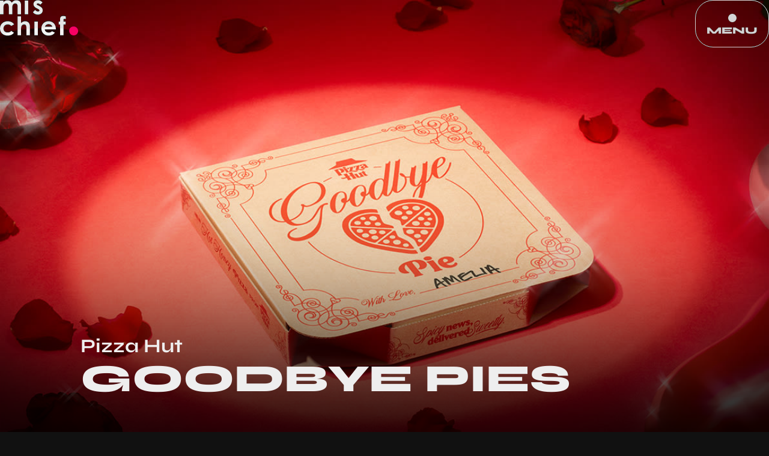

--- FILE ---
content_type: text/html; charset=UTF-8
request_url: https://mischiefusa.com/work/goodbye-pies
body_size: 2960
content:
<!DOCTYPE html>
<html data-html-server-rendered="true" lang="en" data-vue-tag="%7B%22lang%22:%7B%22ssr%22:%22en%22%7D%7D">
  <head>
    <title>mischief.</title><meta name="gridsome:hash" content="89ab347e7ab98907adf31dfda9245a14b9320bfd"><meta data-vue-tag="ssr" charset="utf-8"><meta data-vue-tag="ssr" name="generator" content="Gridsome v0.7.22"><meta data-vue-tag="ssr" data-key="viewport" name="viewport" content="width=device-width, initial-scale=1, viewport-fit=cover"><meta data-vue-tag="ssr" data-key="format-detection" name="format-detection" content="telephone=no"><link data-vue-tag="ssr" rel="icon" href="data:,"><link data-vue-tag="ssr" rel="icon" type="image/png" sizes="16x16" href="/assets/static/favicon.ce0531f.088310c4755f5350c930b2bd2ce6009d.png"><link data-vue-tag="ssr" rel="icon" type="image/png" sizes="32x32" href="/assets/static/favicon.ac8d93a.088310c4755f5350c930b2bd2ce6009d.png"><link data-vue-tag="ssr" rel="icon" type="image/png" sizes="96x96" href="/assets/static/favicon.b9532cc.088310c4755f5350c930b2bd2ce6009d.png"><link data-vue-tag="ssr" rel="apple-touch-icon" type="image/png" sizes="76x76" href="/assets/static/favicon.f22e9f3.088310c4755f5350c930b2bd2ce6009d.png"><link data-vue-tag="ssr" rel="apple-touch-icon" type="image/png" sizes="152x152" href="/assets/static/favicon.62d22cb.088310c4755f5350c930b2bd2ce6009d.png"><link data-vue-tag="ssr" rel="apple-touch-icon" type="image/png" sizes="120x120" href="/assets/static/favicon.1539b60.088310c4755f5350c930b2bd2ce6009d.png"><link data-vue-tag="ssr" rel="apple-touch-icon" type="image/png" sizes="167x167" href="/assets/static/favicon.dc0cdc5.088310c4755f5350c930b2bd2ce6009d.png"><link data-vue-tag="ssr" rel="apple-touch-icon" type="image/png" sizes="180x180" href="/assets/static/favicon.7b22250.088310c4755f5350c930b2bd2ce6009d.png"><link rel="preload" href="/assets/css/0.styles.d908db68.css" as="style"><link rel="preload" href="/assets/js/app.abadf678.js" as="script"><link rel="preload" href="/assets/js/page--src--templates--contentful-work-vue.ee870faa.js" as="script"><link rel="prefetch" href="/assets/js/page--node-modules--gridsome--app--pages--404-vue.523b5ccb.js"><link rel="prefetch" href="/assets/js/page--src--pages--careers-vue.e9c4783a.js"><link rel="prefetch" href="/assets/js/page--src--pages--careers-vue~page--src--pages--faq-vue~page--src--pages--intern-with-us-vue~page--s~e1567bf3.cc26018f.js"><link rel="prefetch" href="/assets/js/page--src--pages--faq-vue.bc9778b5.js"><link rel="prefetch" href="/assets/js/page--src--pages--index-vue.a828d6ff.js"><link rel="prefetch" href="/assets/js/page--src--pages--intern-with-us-vue.c238155f.js"><link rel="prefetch" href="/assets/js/page--src--pages--people-vue.01149fcc.js"><link rel="prefetch" href="/assets/js/page--src--pages--press-vue.b7251f0a.js"><link rel="prefetch" href="/assets/js/page--src--pages--things-we-believe-to-be-true-vue.6afec327.js"><link rel="prefetch" href="/assets/js/page--src--pages--ukraine-vue.ab623822.js"><link rel="prefetch" href="/assets/js/page--src--pages--work-vue.78b93d81.js"><link rel="prefetch" href="/assets/js/page--src--templates--contentful-job-posting-vue.dd1601e7.js"><link rel="prefetch" href="/assets/js/vendors~page--src--pages--careers-vue~page--src--pages--faq-vue~page--src--pages--index-vue~page--sr~fb560cb3.50910105.js"><link rel="prefetch" href="/assets/js/vendors~page--src--pages--careers-vue~page--src--pages--index-vue~page--src--pages--people-vue.07aaf6ba.js"><link rel="prefetch" href="/assets/js/vendors~page--src--pages--index-vue~page--src--pages--people-vue~page--src--pages--press-vue~page--s~6940a1c6.8a2cbb7e.js"><link rel="stylesheet" href="/assets/css/0.styles.d908db68.css"><script data-vue-tag="ssr">(function(w,d,s,l,i){w[l]=w[l]||[];w[l].push({'gtm.start':new Date().getTime(),event:'gtm.js'});var f=d.getElementsByTagName(s)[0],j=d.createElement(s),dl=l!='dataLayer'?'&l='+l:'';j.async=true;j.src='https://www.googletagmanager.com/gtm.js?id='+i+dl;f.parentNode.insertBefore(j,f);})(window,document,'script','dataLayer','GTM-5N64WQ7');</script><noscript data-vue-tag="ssr"><style>.g-image--loading{display:none;}</style></noscript>
  </head>
  <body >
    <div data-server-rendered="true" id="app" class="layout" data-v-3419cf4c><noscript><iframe src="https://www.googletagmanager.com/ns.html?id=GTM-5N64WQ7" height="0" width="0" title="Google tag manager" style="display:none;visibility:hidden"></iframe></noscript><div data-v-16716fe8></div><div id="menu" class="menu work-detail" data-v-a5b57778 data-v-3419cf4c><a href="/" class="logo" data-v-a5b57778><img src="/assets/img/mischief-logo-no-dot.f56645e6.svg" alt="Mischief logo." data-v-a5b57778></a><div class="logo-layer" data-v-a5b57778><img src="/assets/img/mischief-logo.7369ba18.svg" alt data-v-a5b57778></div><img src="/assets/img/clear-dot.f43f2a17.svg" alt class="logo-layer-dot" data-v-a5b57778><div class="menu-open-overlay" data-v-a5b57778><span data-v-a5b57778>menu</span></div><button id="menu-open" data-analytics_id="cta_menu" class="open-btn" data-v-a5b57778><span data-v-a5b57778>menu</span></button><button id="menu-close" class="close-btn hide" data-v-a5b57778><img src="/assets/img/close-icon.6f919648.svg" alt="Close menu." data-v-a5b57778></button><nav class="nav wrapper-mobile" data-v-a5b57778><ul class="menu-items" data-v-a5b57778><li data-v-a5b57778></li><li data-v-a5b57778><a href="/work" id="work" class="menu-link" data-v-a5b57778>the work 
          <span data-v-a5b57778><img src="/assets/img/cursor-open-arrow.719cd310.svg" alt data-v-a5b57778></span></a></li><li data-v-a5b57778><a href="/faq" id="faq" class="menu-link" data-v-a5b57778>faqs 
          <span data-v-a5b57778><img src="/assets/img/cursor-open-arrow.719cd310.svg" alt data-v-a5b57778></span></a></li><li data-v-a5b57778><a href="/people" id="people" class="menu-link" data-v-a5b57778>this is us
          <span data-v-a5b57778><img src="/assets/img/cursor-open-arrow.719cd310.svg" alt data-v-a5b57778></span></a></li><li data-v-a5b57778><a href="/press" id="media" class="menu-link" data-v-a5b57778>press
          <span data-v-a5b57778><img src="/assets/img/cursor-open-arrow.719cd310.svg" alt data-v-a5b57778></span></a></li><li data-v-a5b57778><a href="/#contact" id="contact" class="menu-link" data-v-a5b57778>contact
          <span data-v-a5b57778><img src="/assets/img/cursor-open-arrow.719cd310.svg" alt data-v-a5b57778></span></a></li><li data-v-a5b57778><a href="/things-we-believe-to-be-true" id="meow" class="menu-link" data-v-a5b57778>things we believe to be true
          <span data-v-a5b57778><img src="/assets/img/cursor-open-arrow.719cd310.svg" alt data-v-a5b57778></span></a></li><li data-v-a5b57778><a href="https://shop.mischiefusa.com/" id="shop" class="menu-link" data-v-a5b57778>mischief shoppe
            <span data-v-a5b57778><img src="/assets/img/cursor-open-arrow.719cd310.svg" alt data-v-a5b57778></span></a></li></ul></nav></div><div id="work" data-v-3419cf4c><div id="hero-media" class="work-hero overlay" data-v-2aa064f6 data-v-3419cf4c><!----><div id="gradient" data-v-2aa064f6></div><!----><img id="hero-image" src="//images.ctfassets.net/z4vvolnv91gt/4OQ8zpb2QZxR4Uex5OrjfP/6110383ea4c0cdafc0ac71cabae14acf/GoodbyePies_KV_1192x758.jpg?w=1440&amp;q=80" class="g-image" data-v-2aa064f6 data-v-2aa064f6><section id="hero-info" data-v-2aa064f6><div data-v-2aa064f6><h2 data-v-2aa064f6>Pizza Hut</h2><h1 data-v-2aa064f6>Goodbye Pies</h1></div></section></div><div class="body-module" data-v-3419cf4c><!----><section class="featured-copy" data-v-071f2649 data-v-3419cf4c><div class="text-container" data-v-071f2649><div class="left" data-v-071f2649><h2 data-v-071f2649>The Problem</h2></div><div class="right" data-v-071f2649><!----><p data-v-071f2649>Pizza Hut was set to launch a new recipe into the world—Hot Honey Pizza—the week before Valentine’s day. </p><p data-v-071f2649>But Hot Honey pizza had been around for a while, and Pizza Hut’s introduction was anything but new news. How could we bring this sweet heat concoction to zeitgeist-level fame?</p></div></div></section><!----><!----><!----><!----></div><div class="body-module" data-v-3419cf4c><!----><section class="featured-copy" data-v-071f2649 data-v-3419cf4c><div class="text-container" data-v-071f2649><div class="left" data-v-071f2649><h2 data-v-071f2649>The Insight</h2></div><div class="right" data-v-071f2649><!----><p data-v-071f2649>There’s a misconception that break-ups don’t happen around Valentine’s Day, but research has shown it’s actually a holiday for heartbreak: ‘Red Tuesday’ (the Tuesday before Valentine’s Day) is when people break-up most often in the year.</p><p data-v-071f2649>These days, breakups can be cold. Heartless. Absentee. What if there were a sweeter way to deliver spicy, pre-Valentine’s news?</p></div></div></section><!----><!----><!----><!----></div><div class="body-module" data-v-3419cf4c><!----><!----><section class="full-width-media" data-v-ef34a136 data-v-3419cf4c><!----><img alt="" src="//images.ctfassets.net/z4vvolnv91gt/3uWJOSxeOlxvnDs2sKSd32/1d4fb82bc4394939be17159a64fadd01/GoodbyePies_KV_2432x840-alt.jpg?w=1200&amp;q=90" class="g-image" data-v-ef34a136 data-v-ef34a136></section><!----><!----><!----></div><div class="body-module" data-v-3419cf4c><!----><section class="featured-copy" data-v-071f2649 data-v-3419cf4c><div class="text-container" data-v-071f2649><div class="left" data-v-071f2649><h2 data-v-071f2649>The Solution</h2></div><div class="right" data-v-071f2649><!----><p data-v-071f2649>Pizza Hut will break-up with your partner for you. </p><p data-v-071f2649>Starting Red Tuesday and through the week leading up to Valentine’s Day, Pizza Hut launched new, limited-edition “Goodbye Pies” to help deliver the spicy news in a sweeter way for free with its new Hot Honey Pizza.

 
</p><p data-v-071f2649> 

By sending a Goodbye Pie, Pizza Hut delivery drivers helped break-up with significant others by giving them a simple message on custom packaging with a sweet pizza to ease the pain. And for those not in participating markets, we created a breakup excuse generator that offers customers a range of sweet &amp; spicy prompts to send to soon-to-be exes.</p></div></div></section><!----><!----><!----><!----></div><section id="other-work" data-v-41782d1b data-v-3419cf4c><h2 data-v-41782d1b>Explore more work</h2><div id="other-work-container" data-v-41782d1b><article data-v-41782d1b><a href="/work/yes-jcpenney" class="other-work__card" data-v-41782d1b><img alt="" src="//images.ctfassets.net/z4vvolnv91gt/2X9ZXOTF5Mmm8Ug94Hkm6e/c2a6be905d2779792357d240c49d5140/JCP-KV-for-Mischief-Site1192-x-758px.png?w=500&amp;q=70" class="thumb g-image" data-v-41782d1b data-v-41782d1b><div class="other-work__content" data-v-41782d1b><p class="client" data-v-41782d1b>JCPenney</p><h3 data-v-41782d1b>Yes, JCPenney</h3></div></a></article><article data-v-41782d1b><a href="/work/if-a-plant-can-be-meat" class="other-work__card" data-v-41782d1b><img alt="" src="//images.ctfassets.net/z4vvolnv91gt/3m81ZXbh8NWBB76UxbEhic/21422827162ac961b4de798b002a71c5/12-SC-If_A_Plant_Can_Be_Meat.jpg?w=500&amp;q=70" class="thumb g-image" data-v-41782d1b data-v-41782d1b><div class="other-work__content" data-v-41782d1b><p class="client" data-v-41782d1b>Alpha Foods</p><h3 data-v-41782d1b>If A Plant Can Be Meat</h3></div></a></article></div></section></div><div class="footer-banner" data-v-0451f2ee data-v-3419cf4c><div class="wrapper-mobile footer-flex" data-v-0451f2ee><p data-v-0451f2ee>Mischief@NoFixedAddressInc</p></div></div><div id="fluff" class="fluff-ball"><a href="/things-we-believe-to-be-true"><img src="/assets/img/fluff-nobg.90f92e10.png" alt></a></div></div>
    <script src="/assets/js/app.abadf678.js" defer></script><script src="/assets/js/page--src--templates--contentful-work-vue.ee870faa.js" defer></script>
  </body>
</html>


--- FILE ---
content_type: text/css; charset=UTF-8
request_url: https://mischiefusa.com/assets/css/0.styles.d908db68.css
body_size: 23272
content:
@import url(https://use.typekit.net/xti8vza.css);pre[data-v-16716fe8]{display:none}@-webkit-keyframes floatFluff{0%{transform:translatey(0)}50%{transform:translatey(-20px)}to{transform:translatey(0)}}@keyframes floatFluff{0%{transform:translatey(0)}50%{transform:translatey(-20px)}to{transform:translatey(0)}}.fluff-ball{display:none}@media(hover:hover){.fluff-ball{display:block;position:fixed;z-index:9999999;width:90px;opacity:1;pointer-events:none;-webkit-animation:floatFluff 10s ease-in-out infinite;animation:floatFluff 10s ease-in-out infinite;transition:opacity 1s ease-in}.fluff-ball.show{opacity:1;pointer-events:all;transition:opacity 1s ease-out}.fluff-ball.show:hover:after{content:"MEOW";background:#fff;color:var(--red);font-family:var(--heading-font);font-weight:800;font-size:10px;position:absolute;top:20px;left:75%;padding:8px 6px;border-radius:10px;transition:all .3s ease}.fluff-ball img{width:100%;height:100%}}
/*! normalize.css v3.0.0 | MIT License | git.io/normalize */html{font-family:sans-serif;-ms-text-size-adjust:100%;-webkit-text-size-adjust:100%}body{margin:0}article,aside,details,figcaption,figure,footer,header,hgroup,main,nav,section,summary{display:block}audio,canvas,progress,video{display:inline-block;vertical-align:baseline}audio:not([controls]){display:none;height:0}[hidden],template{display:none}a{background:transparent}a:active,a:hover{outline:0}abbr[title]{border-bottom:1px dotted}b,strong{font-weight:700}dfn{font-style:italic}h1{font-size:2em;margin:.67em 0}mark{background:#ff0;color:#000}small{font-size:80%}sub,sup{font-size:75%;line-height:0;position:relative;vertical-align:baseline}sup{top:-.5em}sub{bottom:-.25em}img{border:0}svg:not(:root){overflow:hidden}figure{margin:1em 40px}hr{box-sizing:content-box;height:0}pre{overflow:auto}code,kbd,pre,samp{font-family:monospace,monospace;font-size:1em}button,input,optgroup,select,textarea{color:inherit;font:inherit;margin:0}button{overflow:visible}button,select{text-transform:none}button,html input[type=button],input[type=reset],input[type=submit]{-webkit-appearance:button;cursor:pointer}button[disabled],html input[disabled]{cursor:default}button::-moz-focus-inner,input::-moz-focus-inner{border:0;padding:0}input{line-height:normal}input[type=checkbox],input[type=radio]{box-sizing:border-box;padding:0}input[type=number]::-webkit-inner-spin-button,input[type=number]::-webkit-outer-spin-button{height:auto}input[type=search]{-webkit-appearance:textfield;box-sizing:content-box}input[type=search]::-webkit-search-cancel-button,input[type=search]::-webkit-search-decoration{-webkit-appearance:none}fieldset{border:1px solid silver;margin:0 2px;padding:.35em .625em .75em}legend{border:0;padding:0}textarea{overflow:auto}optgroup{font-weight:700}table{border-collapse:collapse;border-spacing:0}td,th{padding:0}@font-face{font-family:CenturyGothicPro-Bold-MISCHIEF;src:url(/assets/fonts/CenturyGothicPro-Bold-MISCHIEF.14818e16.otf) format("opentype")}@font-face{font-family:CenturyGothicPro-Bold;src:url(/assets/fonts/CenturyGothicPro-Bold.d6bbddcf.otf) format("opentype")}@font-face{font-family:DMSans;src:url(/assets/fonts/DMSans-Bold.b9cec521.ttf) format("truetype");font-style:bold;font-weight:600}@font-face{font-family:DMSans;src:url(/assets/fonts/DMSans-Regular.7c217bc9.ttf) format("truetype");font-weight:300}@font-face{font-family:Syne;src:url(/assets/fonts/Syne-Bold.57467f8e.ttf) format("truetype");font-style:bold;font-weight:700}@font-face{font-family:Syne;src:url(/assets/fonts/Syne-Medium.f3b94402.ttf) format("truetype");font-style:normal;font-weight:500}@font-face{font-family:Syne;src:url(/assets/fonts/Syne-VariableFont_wght.ae14ba05.ttf) format("truetype");font-style:bolder;font-weight:800}:root{--black:#111;--white:#eee;--purple:#cb92f3;--pink:#ebc3da;--green:#bafbe5;--red:#f80164;--light-pink:#efdce3;--dark-grey:#1e1e1e;--hero-font:CenturyGothicPro-Bold-MISCHIEF,sans-serif;--heading-font:Syne,sans-serif;--body-font:DMSans,sans-serif;--img-transform:rotateX(0deg) rotateY(0deg)}body,html{font-size:16px}html{background:var(--black);scroll-behavior:smooth;-ms-overflow-style:none}html::-webkit-scrollbar{display:none}html.no-scroll{overflow:hidden;overflow-y:hidden!important}body{font-family:var(--body-font);font-variant-ligatures:none;background:var(--black);color:var(--white);overflow-x:hidden;position:relative;height:100%;-ms-overflow-style:none}body::-webkit-scrollbar{display:none}body.no-scroll{overflow:hidden;overflow-y:hidden!important}@media(hover:hover)and (min-width:1080px){body{overflow-y:hidden}body:hover{overflow-y:scroll}}.section,section{position:relative;box-sizing:border-box}@media screen and (min-width:850px){.section,section{padding:10vh 10.5vw}}@media screen and (max-width:849px){.wrapper-mobile{width:72%;margin:0 auto}}.hide-mobile{display:none}@media screen and (min-width:850px){.hide-mobile{display:block}}@media screen and (min-width:850px){.hide-desktop{display:none}}h1,h2,h3,h4{font-family:var(--heading-font);font-weight:800;text-transform:uppercase}h1{font-size:2.25rem}@media screen and (min-width:992px){h1{font-size:5.625rem}}h2{font-size:2.1875rem;line-height:1em}@media screen and (min-width:1200px){h2{font-size:5.625rem}}.smaller-h2{font-size:1.875rem}@media screen and (min-width:1200px){.smaller-h2{font-size:3.5625rem}}.h5,h5{font-size:1.25rem;font-weight:700}@media screen and (min-width:992px){.h5,h5{font-size:1.875rem}}h1,h2,p{margin:0}p{font-size:1.2em;line-height:1.8;margin:.5em 0}@media screen and (orientation:portrait){p{font-size:1em;margin:1em 0}}a{cursor:pointer;padding:.5em}.small{font-size:16px}@media(orientation:portrait){.small{font-size:14px;line-height:2}}.kerning{letter-spacing:1px}.gradient h2{font-size:4em;background:var(--black)}@supports(mix-blend-mode:lighten){.gradient{display:block;position:relative;background:#000;padding-top:10px;mix-blend-mode:lighten}.gradient:before{content:"";display:block;position:absolute;top:0;right:0;bottom:0;left:0;background:linear-gradient(to bottom right,var(--red),var(--green),var(--purple),var(--pink),var(--red),var(--purple),var(--pink),var(--green));background-position-x:var(--gradient-background-position-x);background-size:400% 400%;pointer-events:none;mix-blend-mode:multiply}}.primary-btn{color:var(--red);display:inline-flex;align-items:center;font-family:var(--heading-font);font-size:1.25rem;font-weight:700;padding:.825rem 1rem;border-radius:13px;text-decoration:none;transition:all .3s ease-out}@media screen and (min-width:850px){.primary-btn{font-size:1.875rem;font-weight:500;padding:1.25rem 1.5625rem}}.primary-btn svg{width:40px;height:40px;margin-left:1rem;transition:all .3s ease-out}.primary-btn:hover,.primary-btn:hover svg{transition:all .3s ease-in}.primary-btn--white{background-color:var(--white)}.primary-btn--white circle{fill:var(--red)}.primary-btn--white path{stroke:var(--white)}.primary-btn--white:hover{background-color:var(--red);color:var(--white)}.primary-btn--white:hover circle{fill:var(--white)}.primary-btn--white:hover path{stroke:var(--red)}.primary-btn--red{background-color:var(--red);color:var(--white)}.primary-btn--red circle{fill:var(--white)}.primary-btn--red path{stroke:var(--red)}.primary-btn--red:hover{background-color:var(--white);color:var(--red)}.primary-btn--red:hover circle{fill:var(--red)}.primary-btn--red:hover path{stroke:var(--white)}.round-btn{width:125px;height:125px;border:2px solid var(--white);border-radius:50%;display:flex;justify-content:center;align-items:center;margin:25px auto 0;color:var(--white);text-decoration:none;text-transform:lowercase;transition:all .1s ease;position:relative;z-index:1}.round-btn:focus,.round-btn:hover{border-color:var(--red);color:var(--red)}.pill-btn{border:2px solid var(--white);font-size:1.125rem;display:inline-block;border-radius:30px;padding:.8rem 1.5rem .5rem;color:var(--white);text-decoration:none;transition:all .1s ease;position:relative;z-index:1}.pill-btn:focus,.pill-btn:hover{border-color:var(--red);color:var(--red)}@media screen and (min-width:768px){.pill-btn{font-size:1.25rem;padding:1.2rem 3rem 1rem}}.text-link{font-size:1rem;color:var(--white);padding:0}@media screen and (min-width:768px){.text-link{font-size:1.125rem}}.intern-h2{font-size:1.875rem}@media screen and (min-width:768px){.intern-h2{font-size:3.125rem}}.intern-text{font-family:century-gothic,sans-serif;font-weight:400;font-style:normal;font-size:1rem}.intern-text-bold,.intern-text-bolder,.intern-text-boldest{font-family:var(--body-font);line-height:1.75rem}@media screen and (min-width:768px){.intern-text,.intern-text-bold{font-size:1.125rem}.intern-text-bold,.intern-text-bolder{line-height:1.875rem}.intern-text-bolder{font-size:1.25rem}.intern-text-boldest{font-size:1.5rem;line-height:2.25rem}}.our-work-card[data-v-12f0c608]{border-radius:25px;overflow:hidden;color:#fff;cursor:url(/assets/img/external-link-cursor.d29437eb.svg) 50 50,auto;transition:all .3s ease}.our-work-card article[data-v-12f0c608]{position:relative;height:100%}@media(hover:hover){.our-work-card[data-v-12f0c608]{transition:all .3s ease}.our-work-card .work-content-container[data-v-12f0c608]{opacity:0}.our-work-card .work-content-container .internal-link[data-v-12f0c608]{display:none}.our-work-card:hover .work-content-container[data-v-12f0c608]{opacity:1}}.work-card-background[data-v-12f0c608]{width:100%;display:block;z-index:1;transition:.3s ease}.work-content-container[data-v-12f0c608]{position:absolute;bottom:0;width:calc(100% - 2.5rem);height:100%;display:flex;flex-direction:column;justify-content:flex-end;padding:0 1.25rem .5rem;transition:.35s ease;opacity:1}.work-content-container[data-v-12f0c608]:before{content:"";position:absolute;top:0;left:0;right:0;bottom:0;width:100%;height:100%;background-image:linear-gradient(0deg,rgba(0,0,0,.8),transparent);border-radius:25px;z-index:0}.work-content-container h2[data-v-12f0c608],.work-content-container p[data-v-12f0c608]{color:var(--white);margin:0;padding:0;position:relative;z-index:1}.work-content-container .client[data-v-12f0c608]{font-family:var(--heading-font);font-size:1.25rem;line-height:1}.work-content-container .title[data-v-12f0c608]{font-size:1.5625rem;line-height:1;text-transform:capitalize}.work-content-container .internal-link[data-v-12f0c608]{position:absolute;top:1rem;right:1rem;display:block}@media(max-width:768px),(orientation:portrait){.work-content-container .link p[data-v-12f0c608],.work-content-container .text p[data-v-12f0c608]{font-size:3vw}.work-content-container .link h2[data-v-12f0c608],.work-content-container .text h2[data-v-12f0c608]{font-size:5vw}.work-content-container .text[data-v-12f0c608]{left:15px;bottom:15px}.work-content-container .link[data-v-12f0c608]{right:15px;bottom:15px}}div#customCursor[data-v-645b1790]{position:fixed;top:0;left:0;pointer-events:none;height:35px;width:35px;background-image:url([data-uri]);background-size:contain;z-index:100000}.contact-links[data-v-3ab0f3c0]{position:relative;z-index:1}.email-item[data-v-3ab0f3c0]{text-transform:uppercase;border-bottom:1px solid var(--black)}@media screen and (min-width:992px){.email-item[data-v-3ab0f3c0]{display:flex}}.email-item a[data-v-3ab0f3c0],.email-item p[data-v-3ab0f3c0]{width:100%;font-weight:500;color:var(--black);display:block;font-family:var(--heading-font);text-align:center;font-size:.7rem;margin:10px 0}@media screen and (min-width:640px){.email-item a[data-v-3ab0f3c0],.email-item p[data-v-3ab0f3c0]{font-size:1.2rem}}@media screen and (min-width:992px){.email-item a[data-v-3ab0f3c0],.email-item p[data-v-3ab0f3c0]{font-size:1.325rem;width:50%;text-align:left}}@media screen and (min-width:1600px){.email-item a[data-v-3ab0f3c0],.email-item p[data-v-3ab0f3c0]{font-size:1.625rem}}.email-item[data-v-3ab0f3c0]:first-child{border-top:1px solid var(--black)}.email[data-v-3ab0f3c0]{display:flex;flex-direction:column;font-size:var(--body-font);margin-bottom:0}.email a[data-v-3ab0f3c0]{font-weight:500;text-decoration:none}.apply-btn a[data-v-3ab0f3c0]{margin-top:0;text-transform:none}.social[data-v-3ab0f3c0]{display:flex;justify-content:space-between;align-items:center;width:100%}@media screen and (min-width:992px){.social[data-v-3ab0f3c0]{width:50%}}.social a[data-v-3ab0f3c0]{border-right:1px solid var(--black);padding:0 1rem;width:25%;display:flex;justify-content:center;align-items:center;height:100%}.social a[data-v-3ab0f3c0]:last-child{border-right:none}.social a img[data-v-3ab0f3c0]{transition:.5s ease;width:100%;max-width:20px}@media screen and (min-width:992px){.social a img[data-v-3ab0f3c0]{max-width:32px}}.social a:hover img[data-v-3ab0f3c0]{transform:rotate(45deg)}.menu #mailto[data-v-3ab0f3c0]{font-size:30px}@media screen and (max-width:495px){.menu #mailto[data-v-3ab0f3c0]{font-size:18px}}.menu #social[data-v-3ab0f3c0]{margin:5vh auto}@media screen and (max-width:495px){.menu #social[data-v-3ab0f3c0]{width:200px}}.progress-container[data-v-5f4fdaa4]{display:block;position:fixed;top:0;left:0;z-index:9999;width:12.5%;height:100%}.progress-container #progress-bar[data-v-5f4fdaa4]{cursor:pointer;position:relative;top:50%;transform:translateY(-50%);z-index:1;height:60vh}@media(orientation:portrait){.progress-container #progress-bar[data-v-5f4fdaa4]{height:100vh}}.progress-container #progress-bar #progress-container[data-v-5f4fdaa4]{display:block;margin:5vh auto 0;width:2px;height:100%;background:var(--white)}@media(orientation:portrait){.progress-container #progress-bar #progress-container[data-v-5f4fdaa4]{margin:0;position:fixed;top:0;left:0}}.progress-container #progress-bar #scroll-progress[data-v-5f4fdaa4]{width:100%;background:var(--red);height:0}.menu[data-v-a5b57778]{background-image:linear-gradient(180deg,#000 37.49%,transparent);position:fixed;top:0;left:0;width:100%;z-index:10005;height:75px}@media screen and (min-width:850px){.menu[data-v-a5b57778]{background-image:none;position:static;height:auto}}.logo[data-v-a5b57778]{display:block;position:fixed;top:0;left:0;max-width:130px;cursor:pointer;padding:0;z-index:10004}.logo img[data-v-a5b57778]{max-width:100%;display:block;margin:0}.logo-layer-dot[data-v-a5b57778],.logo-layer[data-v-a5b57778]{position:fixed;top:0;left:0;width:100%;max-width:130px;padding:0}.logo-layer[data-v-a5b57778]{display:none;z-index:9999;mix-blend-mode:color}@media screen and (min-width:850px){.logo[data-v-a5b57778]{mix-blend-mode:difference}.logo-layer[data-v-a5b57778]{display:block;z-index:9999}}.logo-layer-dot[data-v-a5b57778]{z-index:9998}.hide[data-v-a5b57778]{display:none}.active[data-v-a5b57778]{display:block}.menu.open[data-v-a5b57778]{position:fixed;z-index:10005;width:100%;top:0}.menu.open .logo-layer-dot[data-v-a5b57778],.menu.open .logo-layer[data-v-a5b57778],.menu.open .logo[data-v-a5b57778]{display:none}.nav[data-v-a5b57778]{display:none;position:relative;z-index:10004;height:100vh;display:flex;flex-direction:column;justify-content:center;align-items:center;background-image:none;background-color:var(--red);background-size:cover;background-position:50%;transition:all .5s ease}.nav[data-v-a5b57778]:after{position:absolute;width:0;height:0;overflow:hidden;z-index:-1;content:url(/assets/img/our-work-bg.dffd8571.png) url(/assets/img/home-bg.eb0c518b.jpg) url(/assets/img/media-bg.e7fe141a.png) url(/assets/img/meow-bg.b3e70a7a.png)}@media(hover:hover){.nav[data-v-a5b57778]:hover{transition:all .5s ease}}@media screen and (max-width:849px){.nav[data-v-a5b57778]{background-image:none!important}}.menu-items[data-v-a5b57778]{display:flex;flex-direction:column;justify-content:center;align-items:center;list-style:none;padding:0;flex:1;text-align:left;font-family:var(--heading-font);font-weight:800;text-transform:uppercase;margin:0;width:100%}.menu-items li[data-v-a5b57778]{width:100%}.menu-items li a[data-v-a5b57778]{display:flex;justify-content:space-between;align-items:center;padding:.1em 0;text-decoration:none;color:var(--white);font-size:3em;width:100%}@media screen and (max-width:639px){.menu-items li a[data-v-a5b57778]{margin-bottom:23px}}@media screen and (min-width:850px){.menu-items li a[data-v-a5b57778]{padding:.5rem 8vw;width:calc(100% - 16vw);background-color:transparent;transition:backround .5s ease}.menu-items li a[data-v-a5b57778]:hover{background-color:var(--red);border-radius:1rem;transition:backround .5s ease}}.menu-items li a span[data-v-a5b57778]{display:flex;justify-content:center;align-items:center;margin-left:auto;opacity:0}@media screen and (max-width:639px){.menu-items li a span[data-v-a5b57778]{display:none}}@media(hover:hover){.menu-items li a:hover span[data-v-a5b57778]{opacity:1}}@media screen and (orientation:portrait){.menu-items li a[data-v-a5b57778]{font-size:6vw}}#menu-close[data-v-a5b57778],#menu-open[data-v-a5b57778],.menu-open-overlay[data-v-a5b57778]{position:fixed;top:5%;right:5%;-webkit-user-select:none;-moz-user-select:none;-ms-user-select:none;user-select:none;z-index:9999}#menu-open[data-v-a5b57778],.menu-open-overlay[data-v-a5b57778]{background-color:transparent;top:0;right:0;text-decoration:none;color:var(--white);font-size:1rem;font-family:Syne;text-transform:uppercase;font-weight:800;padding:28px 16px 12px;border:1px solid var(--white);border-radius:10px;display:flex;align-items:flex-start}@media(orientation:portrait){#menu-open[data-v-a5b57778],.menu-open-overlay[data-v-a5b57778]{font-size:.9em}}@media(hover:hover){#menu-open[data-v-a5b57778]:hover,.menu-open-overlay[data-v-a5b57778]:hover{background-color:var(--red);mix-blend-mode:normal!important}}#menu-open span[data-v-a5b57778],.menu-open-overlay span[data-v-a5b57778]{position:relative;display:block}#menu-open span[data-v-a5b57778]:before,.menu-open-overlay span[data-v-a5b57778]:before{content:"";display:block;position:absolute;left:50%;top:-12px;width:10px;height:10px;transform:translateX(-50%);background:var(--white);border-radius:50%}@media screen and (min-width:640px){#menu-open[data-v-a5b57778],.menu-open-overlay[data-v-a5b57778]{padding:2.5rem 18px 18px;border-radius:30px}#menu-open span[data-v-a5b57778]:before,.menu-open-overlay span[data-v-a5b57778]:before{top:-18px;width:14px;height:14px}}.menu-open-overlay[data-v-a5b57778]{display:none}@media screen and (min-width:850px){.menu-open-overlay[data-v-a5b57778]{display:block;mix-blend-mode:color;z-index:9998}#menu-open[data-v-a5b57778]{mix-blend-mode:difference}}.open #menu-open[data-v-a5b57778]{background-color:var(--red)}#menu-close[data-v-a5b57778]{width:65px;z-index:10005;background-color:transparent;border:none}#menu-close img[data-v-a5b57778]{width:100%}#hero-media[data-v-2aa064f6]{max-height:100vh;overflow:hidden;z-index:9999999;position:relative}#hero-media.overlay[data-v-2aa064f6]{z-index:1}#hero-media.overlay #gradient[data-v-2aa064f6],#hero-media.overlay #hero-info[data-v-2aa064f6],#hero-media.overlay #hero-play-button[data-v-2aa064f6]{opacity:1}@media screen and (min-width:850px){#hero-media.overlay #hero-play-button[data-v-2aa064f6]{display:none}#hero-media.overlay #hero-info[data-v-2aa064f6]{padding-left:10.5vw;padding-right:10.5vw}}#hero-media .video-overlay[data-v-2aa064f6]{pointer-events:none}#hero-media #gradient[data-v-2aa064f6]{height:100%;width:150%;margin-left:-25%;display:block;pointer-events:none;position:absolute;top:0;left:0;z-index:1;opacity:0;box-shadow:inset 0 -200px 300px -50px rgba(0,0,0,.9);transition:.5s ease}#hero-media #hero-info[data-v-2aa064f6]{opacity:0;position:absolute;bottom:0;pointer-events:none;width:100%;color:var(--white);padding-bottom:50px;padding-left:5%;padding-right:5%;z-index:2;transition:.5s ease}#hero-media #hero-info h1[data-v-2aa064f6]{font-size:4em;overflow-wrap:break-word}#hero-media #hero-info h2[data-v-2aa064f6]{font-size:2em;font-weight:700;text-transform:none}#hero-media #hero-play-button[data-v-2aa064f6]{opacity:0;width:10vw;position:absolute;top:40%;left:45%;pointer-events:none;z-index:2;transition:.5s ease}#hero-media img[data-v-2aa064f6],#hero-media video[data-v-2aa064f6]{width:100%;z-index:0;display:block}#hero-media video[data-v-2aa064f6]{-o-object-fit:cover;object-fit:cover}@media(hover:hover){#hero-media video[data-v-2aa064f6]{cursor:url(/assets/img/play-btn.c7311610.svg) 50 50,auto}#hero-media video.playing[data-v-2aa064f6]{cursor:url(/assets/img/pause-btn.b4bd2568.svg) 50 50,auto}}@media(orientation:portrait){#hero-media video[data-v-2aa064f6]{-o-object-fit:contain;object-fit:contain}#hero-media img[data-v-2aa064f6],#hero-media video[data-v-2aa064f6]{width:100%;margin-left:0;z-index:0;display:block}#hero-media #hero-info[data-v-2aa064f6]{padding-bottom:10px}#hero-media #hero-info h1[data-v-2aa064f6]{font-size:2em}#hero-media #hero-info h2[data-v-2aa064f6]{font-size:1.25em}}.video-container[data-v-2aa064f6]{position:relative;min-height:50vh;display:flex;justify-content:center;align-items:center;background-color:#000}.video-container .video-overlay[data-v-2aa064f6]{position:absolute;top:0;left:0;right:0;bottom:0;z-index:0}.video-container .video-overlay img[data-v-2aa064f6]{width:100%;height:100%;-o-object-fit:cover;object-fit:cover}.data-points[data-v-31cc28f4]{display:grid;width:100%;grid-template-columns:repeat(2,1fr);grid-template-rows:1fr;grid-column-gap:4rem;grid-row-gap:10px;grid-auto-rows:minmax(-webkit-min-content,-webkit-max-content);grid-auto-rows:minmax(min-content,max-content);margin-bottom:-4%!important}.data-points .data-point[data-v-31cc28f4]{box-sizing:border-box;padding:0 10% 5% 0}.data-points .data-point h2[data-v-31cc28f4]{font-size:clamp(2rem,4vw,5rem)}.data-points .data-point p[data-v-31cc28f4]{margin:0}@media(orientation:portrait){.data-points[data-v-31cc28f4]{grid-template-columns:1fr;width:90%;margin:0 auto}.data-points .data-point[data-v-31cc28f4]{padding:0}.data-points .data-point h2[data-v-31cc28f4]{font-size:clamp(1.5rem,4vw,5rem)}.data-points .data-point p[data-v-31cc28f4]{margin:0}}.featured-copy.pink-bg[data-v-071f2649]{background-color:var(--red);margin-top:4rem;padding-top:3rem!important;padding-bottom:2.5rem!important}.featured-copy.pink-bg .left h2[data-v-071f2649]{color:var(--white)}.featured-copy .text-container[data-v-071f2649]{width:90%;margin:0 auto}.featured-copy .left[data-v-071f2649]{grid-area:1/1/2/2;padding-right:50px}.featured-copy .left h2[data-v-071f2649]{color:var(--red);font-size:1.25rem;font-weight:700;text-transform:none}.featured-copy .right[data-v-071f2649]{grid-area:1/2/2/3}.featured-copy .right h3[data-v-071f2649]{margin-top:10px;font-size:1.5625rem;text-transform:none}.featured-copy .right p[data-v-071f2649]{line-height:1.1;padding-bottom:0}.featured-copy .right p[data-v-071f2649]:last-of-type{margin:0}@media screen and (min-width:850px){.featured-copy.pink-bg[data-v-071f2649]{padding-top:4rem!important;padding-bottom:4.5rem!important}.featured-copy .text-container[data-v-071f2649]{width:100%;margin:0;display:grid;grid-template-columns:.5fr 1fr;grid-template-rows:1fr;grid-column-gap:10px;grid-row-gap:0}.featured-copy .left h2[data-v-071f2649]{font-size:1.875rem}.featured-copy .right h3[data-v-071f2649]{font-size:2.5rem;margin-top:0;margin-bottom:20px}}.full-width-media img[data-v-ef34a136],.full-width-media video[data-v-ef34a136]{border-radius:15px;display:block;width:90%;margin:0 auto;-o-object-fit:cover;object-fit:cover}@media screen and (min-width:850px){.full-width-media img[data-v-ef34a136],.full-width-media video[data-v-ef34a136]{width:100%}}@media(hover:hover){.full-width-media video[data-v-ef34a136]{cursor:url(/assets/img/play-btn.c7311610.svg) 50 50,auto}.full-width-media video.playing[data-v-ef34a136]{cursor:url(/assets/img/pause-btn.b4bd2568.svg) 50 50,auto}}.full-width-media .fw-play-button[data-v-ef34a136]{opacity:1;width:10vw;position:absolute;top:40%;left:45%;pointer-events:none;z-index:2;transition:.5s ease}.small-media[data-v-6ef39e90]{background:var(--black);display:grid;padding-top:4rem!important;padding-bottom:4rem!important;width:100%;grid-template-columns:repeat(2,1fr);grid-template-rows:1fr;grid-column-gap:10px;grid-row-gap:50px;grid-auto-rows:minmax(-webkit-min-content,-webkit-max-content);grid-auto-rows:minmax(min-content,max-content)}@media screen and (min-width:850px){.small-media video[data-v-6ef39e90]{cursor:url(/assets/img/play-btn.c7311610.svg) 50 50,auto}.small-media video.playing[data-v-6ef39e90]{cursor:url(/assets/img/pause-btn.b4bd2568.svg) 50 50,auto}}.small-media .small-image[data-v-6ef39e90]{width:100%;max-width:485px;display:flex;flex-direction:column;border-radius:17px;overflow:hidden;margin:0 auto}.small-media .small-image img[data-v-6ef39e90]{display:block;width:100%}.small-media .small-image__social-header[data-v-6ef39e90]{background-color:#262626;display:flex;justify-content:flex-start;align-items:center;color:var(--white);width:100%;padding:1.25rem 1.5rem}.small-media .small-image__social-header p[data-v-6ef39e90]{font-family:var(--heading-font);font-weight:700;font-size:1rem;margin-left:1rem}.small-media .small-image__social-header img.small-image__logo[data-v-6ef39e90]{width:45px;height:45px;-o-object-fit:cover;object-fit:cover}@media(orientation:portrait){.small-media[data-v-6ef39e90]{grid-template-columns:1fr}}.video[data-v-6ef39e90],.video[data-v-88302e4a]{max-width:100%}.long-media[data-v-88302e4a]{display:grid;padding-top:4rem!important;padding-bottom:4rem!important;width:100%;grid-template-columns:repeat(2,1fr);grid-template-rows:1fr;grid-column-gap:50px;grid-auto-rows:minmax(-webkit-min-content,-webkit-max-content);grid-auto-rows:minmax(min-content,max-content)}@media screen and (min-width:850px){.long-media .video-media[data-v-88302e4a],.long-media video[data-v-88302e4a]{cursor:url(/assets/img/play-btn.c7311610.svg) 50 50,auto}.long-media .video-media.playing[data-v-88302e4a],.long-media video.playing[data-v-88302e4a]{cursor:url(/assets/img/pause-btn.b4bd2568.svg) 50 50,auto}}.long-media .long-image[data-v-88302e4a]{width:98%;max-width:485px;display:flex;flex-direction:column;border-radius:38px;position:relative;aspect-ratio:544/1119;height:100%}.long-media .long-image[data-v-88302e4a]:before{content:"";position:absolute;top:0;right:0;left:0;bottom:0;z-index:0;box-shadow:0 0 20px #000;opacity:.8;border-radius:50px}@media screen and (min-width:992px){.long-media .long-image[data-v-88302e4a]:before{border-radius:95px}}.long-media .long-image[data-v-88302e4a]:after{content:"";background-image:url(/assets/img/smartphone.26e1af14.png);background-size:contain;background-repeat:no-repeat;position:absolute;top:0;bottom:0;left:0;right:0;pointer-events:none}.long-media .long-image .asset-container[data-v-88302e4a]{height:100%;border-radius:48px;overflow:hidden}@media screen and (min-width:640px){.long-media .long-image .asset-container[data-v-88302e4a]{border-radius:88px}}.long-media .long-image img[data-v-88302e4a]{display:block;width:100%}.long-media .long-image img[data-v-88302e4a],.long-media .long-image video[data-v-88302e4a]{height:100%;-o-object-fit:cover;object-fit:cover}#other-work[data-v-41782d1b]{background-image:url(/assets/img/explore-work-bg.a276e7d8.png);background-size:cover;background-position:50%;background-repeat:no-repeat;color:var(--white)}#other-work h2[data-v-41782d1b]{text-transform:none;font-size:2.5rem;padding-top:2.5rem;padding-left:5%;padding-right:5%}@media screen and (min-width:850px){#other-work h2[data-v-41782d1b]{padding-top:0;padding-left:0;padding-right:0}}#other-work #other-work-container[data-v-41782d1b]{display:grid;width:100%;grid-template-columns:repeat(2,1fr);grid-template-rows:1fr;grid-row-gap:0;grid-auto-rows:minmax(-webkit-min-content,-webkit-max-content);grid-auto-rows:minmax(min-content,max-content);margin-top:2.5rem}#other-work #other-work-container a[data-v-41782d1b]{color:var(--white);text-decoration:none;padding:0;position:relative;cursor:url(/assets/img/external-link-cursor.d29437eb.svg) 50 50,auto}#other-work #other-work-container a[data-v-41782d1b]:after{content:"";position:absolute;top:0;left:0;right:0;bottom:0;width:100%;height:100%;background-image:linear-gradient(0deg,rgba(0,0,0,.8),transparent);border-radius:25px}#other-work #other-work-container article[data-v-41782d1b]{width:100%;display:inline-block;position:relative;cursor:url(/assets/img/external-link-cursor.d29437eb.svg) 50 50,auto;max-height:290px}#other-work #other-work-container article .thumb[data-v-41782d1b]{width:100%;height:100%;-o-object-fit:cover;object-fit:cover;border-radius:25px;transition:.35s ease;display:block}#other-work #other-work-container article .other-work__content[data-v-41782d1b]{position:absolute;bottom:2.5rem;left:1rem;right:1rem;width:calc(100% - 3rem);padding-left:.5rem;padding-right:.5rem;z-index:1}#other-work #other-work-container article .client[data-v-41782d1b]{font-family:var(--heading-font);font-size:1rem;margin-bottom:0}#other-work #other-work-container article h3[data-v-41782d1b]{font-size:clamp(4vw,6vw,1.5625rem);text-transform:none;margin:0}@media(hover:hover){#other-work #other-work-container article .other-work__content[data-v-41782d1b]{opacity:0;cursor:url(/assets/img/external-link-cursor.d29437eb.svg) 50 50,auto;transition:all .3s ease}#other-work #other-work-container article a[data-v-41782d1b]:after{opacity:0}#other-work #other-work-container article:hover .other-work__content[data-v-41782d1b]{opacity:1;transition:all .3s ease}#other-work #other-work-container article:hover a[data-v-41782d1b]:after{content:"";position:absolute;top:0;left:0;right:0;bottom:0;width:100%;height:100%;background-image:linear-gradient(0deg,rgba(0,0,0,.8),transparent);border-radius:25px;opacity:1}#other-work #other-work-container article h3[data-v-41782d1b]{font-size:1.8rem}#other-work #other-work-container article .client[data-v-41782d1b]{font-size:1.25rem}}#other-work #other-work-container article .internal-link[data-v-41782d1b]{height:15px;transition:.35s ease}#other-work #other-work-container article:hover .internal-link[data-v-41782d1b]{transform:translateX(10px)}@media(orientation:portrait){#other-work #other-work-container[data-v-41782d1b]{display:block}}#meows-container[data-v-e7471000]{background-image:url(/assets/img/meow-bg-hover.cf7b0150.png);background-size:cover;background-position:100% 0;background-repeat:no-repeat;min-height:100vh;transition:background .5s ease;position:relative}#meows-container[data-v-e7471000]:before{content:"";position:absolute;top:0;left:0;width:100%;height:100%;background-color:rgba(0,0,0,.7)}#meows-container[data-v-e7471000]:after{position:absolute;width:0;height:0;overflow:hidden;z-index:-1;content:url(/assets/img/meow-bg-hover.cf7b0150.png) url(/assets/img/meow-bg.b3e70a7a.png)}@media screen and (min-width:640px){#meows-container[data-v-e7471000]{background-image:url(/assets/img/meow-bg-hover.cf7b0150.png);background-position:100% 100%}#meows-container[data-v-e7471000]:before{content:"";width:70%;background-color:transparent;background-image:linear-gradient(90deg,rgba(0,0,0,.7),transparent)}}#meows-container article[data-v-e7471000]{padding:4rem 0;position:relative;z-index:1}#meows-container article h1[data-v-e7471000]{font-size:2.25rem}#meows-container article p[data-v-e7471000]{font-size:16px;font-weight:700;line-height:1.2}@media screen and (min-width:850px){#meows-container article[data-v-e7471000]{width:60%;min-width:700px}#meows-container article h1[data-v-e7471000]{font-size:3.625rem}#meows-container article p[data-v-e7471000]{font-size:1.375rem}}.layout[data-v-e7471000]{position:relative}#cat-image[data-v-e7471000]{position:fixed;top:0;left:0;width:100%;height:100%;mix-blend-mode:lighten}#cat-image img[data-v-e7471000]{position:absolute;bottom:0;right:0;width:60%}.cat[data-v-e7471000]{background-color:transparent;width:330px;height:400px;position:absolute;bottom:85px;right:85px;z-index:10}@media screen and (min-width:640px){.cat:hover~#meows-container[data-v-e7471000]{background-image:url(/assets/img/meow-bg-hover.cf7b0150.png);transition:background .5s ease}}@media(orientation:portrait){#meows-container[data-v-e7471000]{padding:0}#meows-container article[data-v-e7471000]{padding:6rem 0 3rem}.layout[data-v-e7471000]{position:relative}#cat-image[data-v-e7471000]{position:relative;top:0;left:0;width:100%;height:auto;padding:0;mix-blend-mode:lighten}#cat-image img[data-v-e7471000]{position:relative;bottom:0;right:0;width:100%;display:block}}#internHero[data-v-cdad1ff6]{margin-top:4rem}#internHero h1[data-v-cdad1ff6]{font-size:3.5rem;text-align:center;margin-bottom:4rem}#internHero h1 .no-break[data-v-cdad1ff6]{white-space:nowrap}#internHero h1 .yarn[data-v-cdad1ff6]{display:inline;position:relative}#internHero h1 img[data-v-cdad1ff6]{position:relative;top:50%;transform:translateY(.5rem);left:0;width:3rem}@media screen and (min-width:768px){#internHero h1[data-v-cdad1ff6]{font-size:5rem}}@media screen and (min-width:1080px){#internHero h1[data-v-cdad1ff6]{font-size:6rem;max-width:1200px;margin-left:auto;margin-right:auto}}#internHero .visibility-hidden[data-v-cdad1ff6]{border:0;clip:rect(1px 1px 1px 1px);clip:rect(1px,1px,1px,1px);height:1px;margin:-1px;overflow:hidden;padding:0;position:absolute;width:1px}#internHero .text-container[data-v-cdad1ff6]{width:100%;max-width:568px;margin:0 auto}#internshipTabs[data-v-0f71d015]{background:linear-gradient(to bottom right,var(--red),var(--purple),var(--green),var(--pink));position:relative;color:var(--black)}#internshipTabs .tabs-button-container[data-v-0f71d015]{text-align:center}#internshipTabs .tabs-list[data-v-0f71d015]{display:flex;justify-content:center;margin:2rem 0 3.125rem}#internshipTabs .tabs-list button[data-v-0f71d015]{background-color:transparent;border:2px solid var(--black);border-radius:30px;padding:2vw 4vw 1vw;font-family:var(--body-font);font-size:1rem;margin:0 2vw}#internshipTabs .tabs-list button.active[data-v-0f71d015]{background-color:var(--black);color:var(--white)}#internshipTabs .tab-content span.bold[data-v-0f71d015]{font-family:var(--body-font)}#internshipTabs .tab-description[data-v-0f71d015]{margin-bottom:1.25rem}#internshipTabs .tab-dates[data-v-0f71d015],#internshipTabs .tab-hours[data-v-0f71d015]{margin:0}#internshipTabs .tab-dates .intern-text-bold[data-v-0f71d015],#internshipTabs .tab-hours .intern-text-bold[data-v-0f71d015]{font-size:1.125rem}#internshipTabs .tab-duties[data-v-0f71d015]{margin-top:2.5rem}#internshipTabs .tab-duties button[data-v-0f71d015]{background-color:transparent;border:none;font-size:1.125rem;line-height:1.75rem;display:block;text-align:left;padding:1rem 0;width:100%;position:relative}#internshipTabs .tab-duties button[data-v-0f71d015]:after{content:url(/assets/img/arrow-down.3ee4a3f6.svg);position:absolute;top:50%;right:0;transform:translateY(-50%) scale(.8)}#internshipTabs .tab-duties p[data-v-0f71d015]{font-size:1.125rem;line-height:1.75rem}#internshipTabs .tab-duties ul[data-v-0f71d015]{padding-left:1.5rem}#internshipTabs .tab-duties li[data-v-0f71d015]{font-family:century-gothic,sans-serif;font-weight:400;font-style:normal;font-size:1.125rem;margin:0 0 .5rem}@media screen and (max-width:639px){#internshipTabs .tab-duties[data-v-0f71d015]{border-top:1px solid var(--black);border-bottom:1px solid var(--black)}#internshipTabs .tab-duties ul[data-v-0f71d015]{margin:0;max-height:0;opacity:0;overflow:hidden;transition:all .3s ease}#internshipTabs .tab-duties.active button[data-v-0f71d015]:after{content:url(/assets/img/arrow-up.2fdd9360.svg)}#internshipTabs .tab-duties.active ul[data-v-0f71d015]{max-height:700px;opacity:1;overflow:visible;margin-bottom:1rem}}#internshipTabs .tab-img[data-v-0f71d015]{position:relative;margin-top:32vh}#internshipTabs .tab-img img[data-v-0f71d015]{position:absolute;width:100%;height:50vh;-o-object-fit:contain;object-fit:contain;bottom:-19vh}@media screen and (min-width:768px){#internshipTabs .tabs-list[data-v-0f71d015]{margin-bottom:4.375rem}#internshipTabs .tabs-list button[data-v-0f71d015]{font-size:1.125rem;margin:0 1.125rem;padding:1.25rem 4rem 1rem}#internshipTabs .tab-content-container[data-v-0f71d015]{display:flex}#internshipTabs .tab-content-container#Production-tab ul[data-v-0f71d015]{-moz-column-count:2;column-count:2;-moz-column-gap:2rem;column-gap:2rem}#internshipTabs .tab-content[data-v-0f71d015]{width:75%}#internshipTabs .tab-img[data-v-0f71d015]{width:25%;flex:1;right:0;margin-top:0}#internshipTabs .tab-img img[data-v-0f71d015]{width:140%;height:60vh;-o-object-fit:contain;object-fit:contain;bottom:-19vh}}#internPerks h2[data-v-1f67d10c]{padding-top:3.125rem;text-align:center}#internPerks .perks-list[data-v-1f67d10c]{display:flex;flex-direction:column;align-items:center;justify-content:center;padding:0;margin-top:2rem}#internPerks .perks-list .perk[data-v-1f67d10c]{display:flex;flex-direction:column;align-items:center;justify-content:center;text-align:center;max-width:250px;padding:1.5rem 0}#internPerks .perks-list .perk-img[data-v-1f67d10c]{max-width:85px;max-height:70px;margin-bottom:1rem}#internPerks .perks-list .perk-img img[data-v-1f67d10c]{width:100%;height:100%;-o-object-fit:contain;object-fit:contain}@media screen and (min-width:640px){#internPerks .perks-list[data-v-1f67d10c]{flex-direction:row;justify-content:space-evenly;align-items:flex-start}#internPerks .perks-list .perk[data-v-1f67d10c]{width:calc(33.33333% - 20px)}#internPerks .perks-list .perk-img[data-v-1f67d10c]{margin-bottom:2rem}}@media screen and (min-width:768px){#internPerks h2[data-v-1f67d10c]{padding-top:0}}#internBenefits[data-v-d76c8a8a]{position:relative}#internBenefits .overlay[data-v-d76c8a8a]{background-color:#75032d;opacity:.25;position:absolute;top:0;right:0;left:0;bottom:0;z-index:0}#internBenefits .benefits-flex[data-v-d76c8a8a]{position:relative;z-index:0}#internBenefits .benefits-list[data-v-d76c8a8a]{margin:2rem 0 0}#internBenefits .benefits-list li[data-v-d76c8a8a]{margin-bottom:1rem}@media screen and (min-width:992px){#internBenefits .benefits-flex[data-v-d76c8a8a]{display:flex}#internBenefits .benefits-heading[data-v-d76c8a8a]{width:33.33333%;margin-right:5vw;min-width:265px}#internBenefits .benefits-list[data-v-d76c8a8a]{margin:0}}#internBenefits[data-v-d76c8a8a]{background-image:url(/assets/img/benefitsBgImg.080adfb5.jpeg);background-size:cover;background-repeat:no-repeat}#internRequirements .requirements-list[data-v-825d4140]{margin-bottom:4rem}#internRequirements .requirements-list li[data-v-825d4140]{position:relative;list-style-type:none;margin-bottom:1rem;padding-left:.5rem}#internRequirements .requirements-list li[data-v-825d4140]:before{content:"";background-image:url(/assets/img/checkbox.0f0e36dc.svg);background-repeat:no-repeat;background-size:contain;position:absolute;left:-2rem;vertical-align:middle;width:28px;height:30px}#internRequirements .apply-btn[data-v-825d4140]{text-transform:none}@media screen and (min-width:768px){#internRequirements .requirements-list li[data-v-825d4140]{padding-left:1rem}#internRequirements .requirements-list li[data-v-825d4140]:before{width:35px;height:40px}}@media screen and (min-width:992px){#internRequirements .requirements-list[data-v-825d4140]{-moz-column-count:2;column-count:2;-moz-column-gap:4rem;column-gap:4rem}}#internTiktok[data-v-157d5682]{position:relative;display:flex}#internTiktok .overlay[data-v-157d5682]{background-color:rgba(247,0,89,.15);position:absolute;top:0;left:0;right:0;bottom:0;z-index:0;border-top:1px solid #f70059;border-bottom:1px solid #f70059}#internTiktok .content[data-v-157d5682]{position:relative;z-index:0}#internTiktok h2[data-v-157d5682]{font-size:1.5rem;line-height:2.25rem}#internTiktok h2 span[data-v-157d5682]{display:block}#internTiktok .img[data-v-157d5682]{position:absolute;right:0;bottom:-8.5vw;width:35vw;min-width:175px;z-index:1}#internTiktok .img img[data-v-157d5682]{width:100%;height:100%;-o-object-fit:contain;object-fit:contain}@media screen and (min-width:600px){#internTiktok a[data-v-157d5682],#internTiktok p[data-v-157d5682]{max-width:50vw}}@media screen and (min-width:768px){#internTiktok h2[data-v-157d5682]{font-size:1.875rem;line-height:2.0625rem}#internTiktok p[data-v-157d5682]{font-size:1.125rem;margin:1.875rem 0}}@media screen and (min-width:1024px){#internTiktok[data-v-157d5682]{justify-content:space-between}#internTiktok .content[data-v-157d5682]{position:relative;width:65%}#internTiktok .img[data-v-157d5682]{position:relative;width:20%;bottom:auto}#internTiktok .img img[data-v-157d5682]{position:absolute;right:0;transform:scale(2.5)}}@media screen and (min-width:1280px){#internTiktok .img[data-v-157d5682]{right:5vw}}#explainCats[data-v-7112d273]{background-image:url(/assets/img/catsBgMobile.e56314b0.jpeg);background-size:cover;background-repeat:no-repeat;text-align:center}#explainCats h2[data-v-7112d273]{font-family:var(--body-font);font-size:1.25rem;line-height:1.875rem;max-width:80vw;margin:0 auto}#explainCats p[data-v-7112d273]{margin:2rem 0}@media screen and (min-width:640px){#explainCats[data-v-7112d273]{background-image:url(/assets/img/catsBgDesktop.38a0c2ae.jpeg)}}@media screen and (min-width:768px){#explainCats h2[data-v-7112d273]{font-size:1.5rem;line-height:2.25rem}}#scroll-cta[data-v-203ae61f]{font-size:1.2em;position:fixed;bottom:5%;width:100%;text-align:center;mix-blend-mode:difference;z-index:9999}@media(orientation:portrait){#scroll-cta[data-v-203ae61f]{font-size:.9em}}#scroll-cta[data-v-203ae61f]:before{content:"";display:block;position:absolute;bottom:100%;left:50%;width:1px;height:10vmin;background:var(--white);mix-blend-mode:difference}#loading[data-v-2fa1a4bc]{display:flex;justify-content:center;align-items:center;position:fixed;top:0;left:0;width:100vw;height:100vh;background:var(--black);z-index:999999;pointer-events:none}#loading .loader[data-v-2fa1a4bc]{border-top:16px solid var(--black);border-radius:50%;border:16px solid var(--black);border-top-color:var(--red);width:120px;height:120px;-webkit-animation:spin-data-v-2fa1a4bc 2s linear infinite;animation:spin-data-v-2fa1a4bc 2s linear infinite}@-webkit-keyframes spin-data-v-2fa1a4bc{0%{-webkit-transform:rotate(0deg)}to{-webkit-transform:rotate(1turn)}}@keyframes spin-data-v-2fa1a4bc{0%{transform:rotate(0deg)}to{transform:rotate(1turn)}}#mischief-intro[data-v-81210934]{position:relative;top:0;left:0;height:100vh;height:100svh;width:100%;display:flex;justify-content:center;align-items:center}#mischief-intro h1[data-v-81210934],#mischief-intro h2[data-v-81210934]{margin:0}@media(orientation:portrait){#mischief-intro h1[data-v-81210934],#mischief-intro h2[data-v-81210934]{margin:0 0 0 -2vw}}#mischief-intro h1[data-v-81210934]{font-family:var(--hero-font);font-weight:700;font-size:14vw;letter-spacing:.0675em;text-transform:lowercase}#mischief-intro h2[data-v-81210934]{font-family:var(--body-font);margin-top:-.5em;font-size:2.5vw;letter-spacing:.45em;text-align:right}#the-circle[data-v-81210934]{display:block;width:5vw;height:5vw;background:var(--red);border-radius:50%;overflow:hidden;position:fixed;top:50%;left:84%;transform:translateY(-40%)}#the-circle #white-bg[data-v-81210934]{position:absolute;top:0;left:0;right:0;bottom:0;background-color:var(--red)}#the-circle #scene[data-v-81210934]{width:100%;height:100%;opacity:0}#the-circle video[data-v-81210934]{height:100vh;width:100%;-o-object-fit:cover;object-fit:cover}#the-circle .video-overlay[data-v-81210934]{position:absolute;top:0;left:0;right:0;bottom:0;background-color:#000;opacity:.4}#curious[data-v-c6bff876]{min-height:600vh}.curious-fade[data-v-c6bff876]{position:relative;height:100vh;width:100vw;display:flex;flex-direction:column;justify-content:center;align-items:center;color:#fff}.curious-fade h2[data-v-c6bff876]{font-family:Syne;font-weight:800;font-size:4.5vw;text-transform:uppercase;text-align:center;width:90%}.curious-fade h2 span[data-v-c6bff876]{font-size:2.5vw;color:#fff;-webkit-text-stroke:0}.curious-fade h2 span.smaller[data-v-c6bff876]{display:inline-block;line-height:1;margin-top:2rem}.curious-fade .mobile[data-v-c6bff876]{display:none}.curious-fade span.outline[data-v-c6bff876]{font-size:7.5vw;color:transparent;-webkit-text-stroke:4px #fff}@media(orientation:portrait){.curious-fade h2[data-v-c6bff876]{font-size:1.5em;text-align:center}.curious-fade .mobile[data-v-c6bff876]{display:block}}#manifesto[data-v-77494483]{box-sizing:border-box;color:var(--white);position:relative;padding-top:10rem;text-align:center}#manifesto[data-v-77494483]:before{content:"";width:100%;height:100px;background-image:linear-gradient(0deg,#000,transparent);position:absolute;top:-100px;left:0}#manifesto[data-v-77494483]:after{content:"";width:100%;height:100px;background-image:linear-gradient(180deg,#000,transparent);position:absolute;top:0;left:0}@media(orientation:portrait){#manifesto[data-v-77494483]{padding-bottom:10px}}@media screen and (min-width:850px){#manifesto[data-v-77494483]{display:flex;flex-direction:column;justify-content:center;gap:2rem}}#manifesto .heading-container h2[data-v-77494483]{padding-bottom:.5em;max-width:1152px;margin:auto}#manifesto .heading-container .break--pink[data-v-77494483],#manifesto .heading-container .break[data-v-77494483]{display:block}#manifesto .heading-container .break--pink[data-v-77494483]{color:var(--red);margin-top:1.5rem}#manifesto .heading-container .pink[data-v-77494483]{color:var(--red)}@media screen and (min-width:850px){#manifesto .heading-container[data-v-77494483]{flex:1 0 auto}}@media screen and (min-width:1200px){#manifesto .heading-container .break--pink[data-v-77494483]{margin-top:3rem}}#manifesto .text-container[data-v-77494483]{font-family:var(--heading-font);font-size:1.25rem;font-weight:700;margin:2rem auto}#manifesto .text-container p[data-v-77494483]{line-height:1}@media screen and (min-width:850px){#manifesto .text-container[data-v-77494483]{margin:0 auto;max-width:750px}#manifesto .text-container p[data-v-77494483]:first-child{margin-top:0}}@media screen and (min-width:1200px){#manifesto .text-container p[data-v-77494483]{font-size:1.875rem;margin-bottom:2rem}}.work-card-container[data-v-497bd006]{max-width:1440px;height:100%}.work-card-container a[data-v-497bd006]{padding:0;display:block;color:inherit;height:100%}@media(min-width:1440px){.work-card-container .work-card .info-container[data-v-497bd006]{width:97.5%;margin:1.25%}.work-card-container .work-card .info-container .info[data-v-497bd006]{padding:20px 50px}}.work-card[data-v-497bd006]{width:100%;position:relative;box-shadow:inset 0 -150px 100px -50px rgba(0,0,0,.75);transition:.35s ease;border-radius:15px;overflow:hidden;height:100%}.work-card[data-v-497bd006]:before{content:"";position:absolute;top:0;left:0;right:0;bottom:0;width:100%;height:100%;background-image:linear-gradient(0deg,rgba(0,0,0,.8),transparent);border-radius:15px;z-index:0}.work-card .home-work-card-image[data-v-497bd006]{display:block;width:100%;height:100%;-o-object-fit:cover;object-fit:cover}@media(hover:hover){.work-card[data-v-497bd006]{transition:all .3s ease}.work-card .info-container[data-v-497bd006],.work-card[data-v-497bd006]:before{opacity:0}.work-card .internal-link[data-v-497bd006]{display:none}.work-card[data-v-497bd006]:hover{cursor:url(/assets/img/external-link-cursor.d29437eb.svg) 50 50,auto;transition:all .3s ease}.work-card:hover .info-container[data-v-497bd006],.work-card[data-v-497bd006]:hover:before{opacity:1}}.work-card .overlay[data-v-497bd006]{background:var(--red);opacity:0;position:absolute;top:0;left:0;height:100%;width:100%;transition:.35s ease}.work-card .info-container[data-v-497bd006]{position:absolute;bottom:0;width:calc(100% - 2.5rem);height:50%;display:flex;flex-direction:column;justify-content:flex-end;padding:0 1.25rem .5rem;transition:.35s ease}.work-card .info-container .info h3[data-v-497bd006],.work-card .info-container .info p[data-v-497bd006]{color:var(--white);margin:0;padding:0}.work-card .info-container .info .client[data-v-497bd006]{font-family:var(--heading-font);font-size:1.25rem;line-height:1}.work-card .info-container .info .title[data-v-497bd006]{font-size:1.5625rem;line-height:1;text-transform:capitalize}.work-card .info-container .info .description[data-v-497bd006]{font-size:1em}.work-card .internal-link[data-v-497bd006]{position:absolute;top:1rem;right:1rem}#our-work-preview[data-v-6f30e851]{padding-top:6rem;min-height:1381px}@media screen and (min-width:850px){#our-work-preview[data-v-6f30e851]{min-height:1456px}}@media screen and (min-width:1200px){#our-work-preview[data-v-6f30e851]{min-height:1538px}}#our-work-preview h2[data-v-6f30e851]{margin-bottom:30px}@media screen and (min-width:1280px){#our-work-preview[data-v-6f30e851]{min-height:1038px}#our-work-preview .home-work-container[data-v-6f30e851]{display:flex;flex-wrap:wrap}#our-work-preview .home-work-card[data-v-6f30e851]{width:50%}}#our-work-preview .see-all[data-v-6f30e851]{background-color:var(--red);border-radius:15px;color:var(--white);height:180px;display:block;font-family:var(--heading-font);font-weight:800;overflow-x:none;overflow-y:none;text-decoration:none;text-transform:uppercase;position:relative;z-index:1}#our-work-preview .see-all span[data-v-6f30e851]{position:relative;z-index:1}#our-work-preview .see-all[data-v-6f30e851]:hover{background-color:var(--white);color:var(--red);cursor:url(/assets/img/cursor-open-arrow.719cd310.svg),auto}#our-work-preview .see-all:hover .follow-img[data-v-6f30e851]{opacity:1}#our-work-preview .see-all .follow-img[data-v-6f30e851]{opacity:0;width:400px;height:400px;border-radius:50%;transition:.2s ease;position:relative;transform:translate(-83%,-135%);z-index:0;-o-object-fit:cover;object-fit:cover;display:none}@media(orientation:portrait){#our-work-preview h2[data-v-6f30e851]{margin:30px 0 10px}}#press-container[data-v-27b8bf45]{margin-top:30px}#press-container article[data-v-27b8bf45]{background-color:var(--red);color:var(--white);display:grid;align-items:center;grid-template-columns:1fr 1fr;grid-template-rows:1fr;gap:0 0;grid-auto-flow:row;grid-template-areas:". .";border-radius:30px;overflow:hidden;position:relative;height:100%;padding:1.25rem 1.6875rem;transition:all .3s ease}@media screen and (min-width:850px){#press-container article[data-v-27b8bf45]{border-radius:47px;gap:3rem}}@media screen and (min-width:1200px){#press-container article[data-v-27b8bf45]{grid-template-columns:4fr 5fr;gap:6.25rem}}@media(orientation:portrait){#press-container article[data-v-27b8bf45]{grid-template-columns:1fr;grid-template-rows:auto 1fr;grid-template-areas:"." "."}}#press-container article .press-image-container[data-v-27b8bf45]{position:relative;border-radius:153px;overflow:hidden}#press-container article .press-image-container img[data-v-27b8bf45]{width:100%;height:191px;-o-object-fit:cover;object-fit:cover;display:block;transition:.3s ease}@media screen and (min-width:850px){#press-container article .press-image-container[data-v-27b8bf45],#press-container article .press-image-container img[data-v-27b8bf45]{height:200px}}@media screen and (min-width:1200px){#press-container article .press-image-container[data-v-27b8bf45],#press-container article .press-image-container img[data-v-27b8bf45]{height:250px}}#press-container article .press-image-container .image-hover-overlay[data-v-27b8bf45]{position:absolute;top:0;left:0;width:100%;height:100%;background:var(--red);opacity:0;z-index:2;transition:.3s ease}#press-container article .press-text-container[data-v-27b8bf45]{padding:1rem 0}#press-container article .press-text-container .logo[data-v-27b8bf45]{height:40px;margin-bottom:.5rem}#press-container article .press-text-container .logo-hover[data-v-27b8bf45]{display:none}@media screen and (min-width:850px){#press-container article .press-text-container .logo[data-v-27b8bf45]{max-height:75px;max-width:250px;padding-right:75px}}#press-container article .press-text-container p[data-v-27b8bf45]{font-size:1rem}#press-container article .press-text-container p.text-underline[data-v-27b8bf45]{width:100%;text-align:right;text-decoration:underline}#press-container article .article-title[data-v-27b8bf45]{font-family:var(--body-font);text-transform:none;font-size:1.625rem;font-weight:700;line-height:1.53rem;margin-top:0;margin-bottom:0}#press-container article .article-subtitle[data-v-27b8bf45]{font-family:var(--body-font);line-height:1.1;font-weight:300}#press-container a[data-v-27b8bf45]{display:block;padding:0;text-decoration:none;margin-top:60px}@media screen and (min-width:850px){#press-container a[data-v-27b8bf45]:hover{cursor:url(/assets/img/cursor-open-arrow-pink.64bd93ff.svg) 50 50,auto}#press-container a:hover article[data-v-27b8bf45]{background-color:var(--white);color:var(--red);transition:all .3s ease}#press-container a:hover .logo[data-v-27b8bf45]{display:none}#press-container a:hover .logo-hover[data-v-27b8bf45]{display:block}}#press-container a[data-v-27b8bf45]:focus,#press-container a[data-v-27b8bf45]:hover{outline:none}#press-container a:focus article .hover-overlay-border[data-v-27b8bf45],#press-container a:hover article .hover-overlay-border[data-v-27b8bf45]{opacity:1}#press-container a:focus article .press-image-container img[data-v-27b8bf45],#press-container a:hover article .press-image-container img[data-v-27b8bf45]{filter:contrast(1.1)}#press-container a:focus article .press-image-container .image-hover-overlay[data-v-27b8bf45],#press-container a:hover article .press-image-container .image-hover-overlay[data-v-27b8bf45]{opacity:.25}#press-container .mobile[data-v-27b8bf45]{display:none}@media(orientation:portrait){#press-container .desktop[data-v-27b8bf45]{display:none}#press-container .mobile[data-v-27b8bf45]{display:block}}#press-list[data-v-413e93cf]{background-image:url(/assets/img/media-bg.e7fe141a.png);background-position:100%;background-size:cover;background-attachment:fixed;position:relative;color:var(--white);min-height:100vh}h1[data-v-413e93cf]{position:relative;z-index:1;color:var(--white)}@media(orientation:portrait){h1[data-v-413e93cf]{padding-top:30%}}#contact[data-v-989275b8]{padding-top:15vh;padding-bottom:30px;position:relative;flex-direction:column;color:var(--black);background-image:url(/assets/img/footer-bg.c887c6f9.png);background-size:cover;background-repeat:no-repeat}#contact[data-v-989275b8]:after{content:"";width:100%;height:100%;position:absolute;top:0;left:0;right:0;bottom:0;background:linear-gradient(0deg,#efdce3 0,rgba(239,220,227,0));z-index:0}#contact .contact-text[data-v-989275b8]{position:relative;z-index:1}@media screen and (min-width:850px){#contact[data-v-989275b8]{flex-direction:row;gap:2rem;padding-left:10.5vw;padding-right:10.5vw;padding-bottom:6rem}}#contact h2[data-v-989275b8]{font-size:1.25rem;padding:0;margin-bottom:35px}@media screen and (min-width:640px){#contact h2[data-v-989275b8]{font-size:2rem}}@media screen and (min-width:1280px){#contact h2[data-v-989275b8]{font-size:2.5rem}}#contact #showKitten[data-v-989275b8]{cursor:pointer}#kitten[data-v-989275b8]{display:block;height:100vh;width:100vw;position:fixed;top:0;left:0;background:url(/assets/img/kitten.141d7a80.jpg) 50%;background-size:cover;z-index:99999;opacity:0;pointer-events:none}.footer-banner[data-v-0451f2ee]{background-color:var(--black);color:var(--red);font-family:var(--heading-font)}@media screen and (min-width:850px){.footer-banner[data-v-0451f2ee]{padding:0 10.5vw}}.footer-banner .footer-flex[data-v-0451f2ee]{display:flex;justify-content:space-between;align-items:center}@media screen and (min-width:850px){.footer-banner .footer-flex img[data-v-0451f2ee]{width:67px}}.footer-banner p[data-v-0451f2ee]{margin:0;font-size:.75rem}@media screen and (min-width:425px){.footer-banner p[data-v-0451f2ee]{font-size:1rem}}@media screen and (min-width:850px){.footer-banner p[data-v-0451f2ee]{font-size:1.6875rem}}#work[data-v-3419cf4c]{background:#fcfcfc;color:var(--black);cursor:url(/assets/img/circle-cursor.3304f3c3.svg),auto}#work .work-hero[data-v-3419cf4c]{margin-bottom:4rem}#work .body-module section[data-v-3419cf4c]{padding-bottom:24px}@media screen and (min-width:748px){#work .body-module section[data-v-3419cf4c]{padding-bottom:50px}}@media screen and (min-width:992px){#work .body-module section[data-v-3419cf4c]{padding-bottom:50px}}#work .body-module section img[data-v-3419cf4c]{display:block}.hero[data-v-3419cf4c],.thumb[data-v-3419cf4c]{width:300px}.full[data-v-3419cf4c]{width:400px}@-webkit-keyframes float-data-v-371cdaf6{0%{transform:translatey(0)}50%{transform:translatey(-20px)}to{transform:translatey(0)}}@keyframes float-data-v-371cdaf6{0%{transform:translatey(0)}50%{transform:translatey(-20px)}to{transform:translatey(0)}}h2[data-v-371cdaf6]{pointer-events:none}.text-underline[data-v-371cdaf6]{font-size:1rem;text-decoration:underline}.people-container[data-v-371cdaf6]{position:relative}#people[data-v-371cdaf6]{position:relative;min-height:100vh;padding-top:6rem}h2[data-v-371cdaf6]{font-size:6vw;line-height:.93;position:relative;z-index:1}@media(orientation:portrait){h2[data-v-371cdaf6]{font-size:11vw}}.member-modal[data-v-371cdaf6]{opacity:0;top:50%;left:50%;width:80vw;max-width:1022px;transform:translate(-50%,-50%);max-height:80vh;z-index:10000;display:none;justify-content:flex-start;transition:left .5s ease-in,opacity .2s ease .9s;position:relative}@media(orientation:portrait){.member-modal[data-v-371cdaf6]{top:-105vh;left:0;width:100vw;z-index:10005;height:100vh;height:calc(var(--vh, 1vh)*100);transform:translate(0);max-height:100%;overflow:hidden;border-radius:none;background-color:var(--dark-grey)}.member-modal.open[data-v-371cdaf6]{top:0}}.member-modal.open[data-v-371cdaf6]{transition:opacity .2s ease,left .5s ease-in;display:flex;position:fixed;opacity:1}.member-modal .modal-flex--mobile[data-v-371cdaf6]{display:flex;align-items:flex-end}.member-modal .modal-img[data-v-371cdaf6]{position:static;transform:none;min-width:150px;width:40vw}.member-modal .modal-img img[data-v-371cdaf6]{width:100%;height:100%;-o-object-fit:contain;object-fit:contain}.member-modal .modal-text[data-v-371cdaf6]{width:40vw;color:var(--white);margin-left:1rem}.member-modal .modal-btn[data-v-371cdaf6]{width:30px;display:inline-block;position:absolute;z-index:10000;padding:0}.member-modal .modal-btn.prev[data-v-371cdaf6]{left:4%;top:50%;transform:translateY(-50%)}.member-modal .modal-btn.next[data-v-371cdaf6]{left:43%;top:50%;transform:translateY(-50%)}.member-modal .modal-btn.close[data-v-371cdaf6]{top:2rem;right:2rem}.member-modal .modal-btn img[data-v-371cdaf6]{width:100%}@media(orientation:portrait){.member-modal .modal-btn[data-v-371cdaf6]{width:50px;height:50px}.member-modal .modal-btn.prev[data-v-371cdaf6]{left:5%;top:80%;transform:translateY(-20%) rotate(90deg)}.member-modal .modal-btn.next[data-v-371cdaf6]{left:22%;top:80%;transform:translateY(-20%) rotate(90deg)}}@media screen and (orientation:portrait)and (min-width:640px)and (max-width:992px){.member-modal .modal-btn.next[data-v-371cdaf6]{left:15%}}@media(orientation:portrait){.member-modal .modal-btn.close[data-v-371cdaf6]{top:5vh;right:2vh}}.member-modal .modal-copy[data-v-371cdaf6]{color:var(--white);width:100%;position:relative}.member-modal .modal-copy .modal-name[data-v-371cdaf6]{font-size:1.25rem;margin:0;text-transform:none}.member-modal .modal-copy .modal-description[data-v-371cdaf6]{margin-top:30px;font-size:.75em}@media(orientation:portrait){.member-modal .modal-copy[data-v-371cdaf6]{width:100%;padding:0}.member-modal .modal-copy .modal-title[data-v-371cdaf6]{margin:0;line-height:1.25}.member-modal .modal-copy .modal-description[data-v-371cdaf6]{padding-top:1.5rem;font-size:1rem;line-height:1.5;overflow-y:scroll;max-height:60vh;padding-right:5%;margin-bottom:0}.member-modal .modal-copy .modal-description[data-v-371cdaf6]::-webkit-scrollbar{-webkit-appearance:none;background:rgba(0,0,0,.2)}.member-modal .modal-copy .modal-description[data-v-371cdaf6]::-webkit-scrollbar:vertical{width:1px}.member-modal .modal-copy .modal-description[data-v-371cdaf6]::-webkit-scrollbar-thumb{background-color:var(--red)}.member-modal .modal-copy .modal-description .mobile-spacer[data-v-371cdaf6]{height:8vh;display:block}}@media screen and (min-width:850px){.member-modal[data-v-371cdaf6]{padding-left:6rem}.member-modal .modal-img[data-v-371cdaf6]{position:absolute;left:-6rem;bottom:0;width:265px}.member-modal .modal-img img[data-v-371cdaf6]{width:100%;height:100%}.member-modal .modal-copy[data-v-371cdaf6]{background-color:var(--dark-grey);border-radius:58px;padding:2rem 4rem 4rem 200px}.member-modal .modal-copy .modal-text[data-v-371cdaf6]{margin-left:0;max-width:215px}.member-modal .modal-copy .modal-title[data-v-371cdaf6]{line-height:1.2}.member-modal .modal-copy .modal-name[data-v-371cdaf6]{font-size:1.875rem}.member-modal .modal-copy .modal-description[data-v-371cdaf6]{font-size:1rem;line-height:1.2}}.team-container[data-v-371cdaf6]{list-style-type:none;display:flex;flex-wrap:wrap;padding:0;margin:0 auto;width:100%;max-width:1200px;position:relative}@media screen and (min-width:992px){.team-container[data-v-371cdaf6]{width:90vw}}.team-member[data-v-371cdaf6]{display:inline-block;position:relative;mix-blend-mode:screen;z-index:100;width:50%;margin:6px}@media(orientation:landscape)and (min-width:992px){.team-member[data-v-371cdaf6]{width:calc(33.33333% - 30px);margin-top:-8vh}.team-member[data-v-371cdaf6]:first-of-type{transform:translateY(30%) translateX(0)}.team-member[data-v-371cdaf6]:nth-of-type(3){transform:translateY(0) translateX(-20%)}.team-member[data-v-371cdaf6]:nth-of-type(4){transform:translateY(15%) translateX(-10%)}.team-member[data-v-371cdaf6]:nth-of-type(5){transform:translateY(0) translateX(-25%)}.team-member[data-v-371cdaf6]:nth-of-type(6){transform:translateY(10%) translateX(-20%)}.team-member[data-v-371cdaf6]:nth-of-type(7){transform:translateY(-20%) translateX(30%)}.team-member[data-v-371cdaf6]:nth-of-type(8){transform:translateY(-25%) translateX(10%)}.team-member[data-v-371cdaf6]:nth-of-type(9){transform:translateY(-40%) translateX(0)}.team-member img[data-v-371cdaf6]{max-width:100%;width:100%;border-radius:47px;display:block}}@media screen and (max-width:991px){.team-member[data-v-371cdaf6]{margin:0}.team-member[data-v-371cdaf6]:first-of-type{transform:translateY(0) translateX(0)}.team-member:first-of-type .member-hover[data-v-371cdaf6]{bottom:-50px}.team-member[data-v-371cdaf6]:nth-of-type(2n){transform:translateY(50%) translateX(0)}.team-member[data-v-371cdaf6]:nth-of-type(2){transform:translateY(25%) translateX(-10%)}.team-member[data-v-371cdaf6]:nth-of-type(3){transform:translateY(-10%) translateX(0)}.team-member:nth-of-type(3) .member-hover[data-v-371cdaf6]{bottom:-50px}.team-member[data-v-371cdaf6]:nth-of-type(5){transform:translateY(10%) translateX(0)}.team-member:nth-of-type(5) .member-hover[data-v-371cdaf6]{bottom:-10px}.team-member:nth-of-type(6) .member-hover[data-v-371cdaf6]{bottom:-50px}.team-member[data-v-371cdaf6]:nth-of-type(7){transform:translateY(20%) translateX(0)}.team-member:nth-of-type(7) .member-hover[data-v-371cdaf6]{bottom:-60px}.team-member[data-v-371cdaf6]:nth-of-type(8){transform:translateY(25%) translateX(0)}.team-member:nth-of-type(8) .member-hover[data-v-371cdaf6]{bottom:-80px}.team-member[data-v-371cdaf6]:nth-of-type(9){transform:translateY(0) translateX(0)}}.member-hover[data-v-371cdaf6]{position:absolute;z-index:1;left:50px}.member-hover__text h3[data-v-371cdaf6]{font-family:var(--heading-font);font-weight:700;font-size:1rem;text-transform:none}.member-hover__img img[data-v-371cdaf6]{display:none}.member-hover__text[data-v-371cdaf6]{position:static}@media screen and (max-width:425px){.member-hover[data-v-371cdaf6]{width:120px;left:25px;bottom:-30px}.member-hover__text p[data-v-371cdaf6]{margin-top:0;font-size:.875rem;line-height:1.2;margin-bottom:8px}}@media screen and (min-width:426px)and (max-width:991px){.member-hover[data-v-371cdaf6]{margin-right:50px;bottom:-20px}.member-hover__text h3[data-v-371cdaf6]{margin-bottom:0}.member-hover__text p[data-v-371cdaf6]{margin-top:0;font-size:.875rem;line-height:1.2;margin-bottom:8px}}@media screen and (min-width:992px){.member-hover[data-v-371cdaf6]{display:none;top:50%;right:auto;transform:translateY(-50%)}.member-hover .member-svg[data-v-371cdaf6]{display:none}.member-hover__text[data-v-371cdaf6]{position:absolute;left:50%;bottom:2rem;transform:translateX(-50%);width:170px;z-index:2}.member-hover__text h3[data-v-371cdaf6]{font-size:clamp(1rem,1.5rem,1.875rem)}.member-hover__text p[data-v-371cdaf6]{font-size:clamp(12px,14px,1.25rem);line-height:1}.member-hover__img[data-v-371cdaf6]{position:relative}.member-hover__img[data-v-371cdaf6]:after{content:"";background-image:linear-gradient(180deg,transparent 40%,#3f4146 70%,#1e1e1e);position:absolute;top:0;left:0;bottom:0;right:0;width:100%;height:100%;border-radius:210.737px}.member-hover__img img[data-v-371cdaf6]{width:250px;height:313px;-o-object-fit:contain;object-fit:contain;display:block}}.team-member:first-of-type .cat-image[data-v-371cdaf6]{-webkit-animation:float-data-v-371cdaf6 18s ease-in-out infinite;animation:float-data-v-371cdaf6 18s ease-in-out infinite}.team-member:nth-of-type(2) .cat-image[data-v-371cdaf6]{-webkit-animation:float-data-v-371cdaf6 24s ease-in-out infinite;animation:float-data-v-371cdaf6 24s ease-in-out infinite}.team-member:nth-of-type(3) .cat-image[data-v-371cdaf6]{-webkit-animation:float-data-v-371cdaf6 16s ease-in-out infinite;animation:float-data-v-371cdaf6 16s ease-in-out infinite}.team-member:nth-of-type(4) .cat-image[data-v-371cdaf6]{-webkit-animation:float-data-v-371cdaf6 22s ease-in-out infinite;animation:float-data-v-371cdaf6 22s ease-in-out infinite}.team-member:nth-of-type(5) .cat-image[data-v-371cdaf6]{-webkit-animation:float-data-v-371cdaf6 20s ease-in-out infinite;animation:float-data-v-371cdaf6 20s ease-in-out infinite}.team-member:nth-of-type(6) .cat-image[data-v-371cdaf6]{-webkit-animation:float-data-v-371cdaf6 26s ease-in-out infinite;animation:float-data-v-371cdaf6 26s ease-in-out infinite}@media(orientation:portrait){.cat-image.offset-left[data-v-371cdaf6]{margin-left:-20%}}.member-btn[data-v-371cdaf6]{background:none;border:none;display:inline-block;padding:5px;position:relative;border-radius:55px;transition:all .3s ease;will-change:transform}.member-btn .hover-overlay[data-v-371cdaf6]{will-change:transform;position:absolute;border:2px solid transparent;top:-2px;left:-2px;height:100%;width:100%;border-radius:55px;display:block;background:rgba(228,51,104,.27450980392156865);opacity:0;z-index:1;transition:.3s ease}.member-btn[data-v-371cdaf6]:focus,.member-btn[data-v-371cdaf6]:hover{transition:all .3s ease}.member-btn:focus .headshot-overlay[data-v-371cdaf6],.member-btn:hover .headshot-overlay[data-v-371cdaf6]{opacity:1}.member-btn:focus .hover-overlay[data-v-371cdaf6],.member-btn:hover .hover-overlay[data-v-371cdaf6]{opacity:1;border:2px solid var(--red)}@media(orientation:portrait){.member-btn[data-v-371cdaf6]{border-radius:34px}}.member-btn:hover .member-hover[data-v-371cdaf6]{display:block;mix-blend-mode:normal}.headshot-overlay[data-v-371cdaf6]{opacity:1;position:absolute;top:0;left:0;right:0;bottom:0;display:flex;justify-content:center;align-items:flex-end;padding-bottom:25px;border-radius:47px;transition:all .3s ease}@media screen and (max-width:1024px){.headshot-overlay[data-v-371cdaf6]{padding-bottom:15px}}.headshot-text[data-v-371cdaf6]{text-align:center;width:100%;z-index:2}.headshot-text-shadow[data-v-371cdaf6]{position:absolute;bottom:0;left:0;width:100%;height:50%;background:rgba(0,0,0,.8);filter:blur(30px)}.headshot-name[data-v-371cdaf6]{margin:5px 0}.headshot-title[data-v-371cdaf6]{font-size:14px}@media screen and (max-width:1200px){.headshot-name[data-v-371cdaf6]{font-size:1em}.headshot-title[data-v-371cdaf6]{font-size:12px}}#bgOverlay.active[data-v-371cdaf6]{position:fixed;top:0;left:0;bottom:0;right:0;background:rgba(0,0,0,.8);z-index:9999}#press-preview[data-v-37935c05]{position:relative;color:var(--black);padding-top:6rem}@media screen and (min-width:850px){#press-preview[data-v-37935c05]{padding-top:0}}h2[data-v-37935c05]{line-height:.93}.see-all[data-v-37935c05],h2[data-v-37935c05]{position:relative;z-index:1;color:var(--white)}.see-all[data-v-37935c05]{background-color:var(--red);border-radius:30px;height:180px;display:block;font-family:var(--heading-font);font-weight:800;overflow-x:none;overflow-y:none;text-decoration:none;text-transform:uppercase;margin-top:60px}.see-all span[data-v-37935c05]{position:relative;z-index:1}.see-all[data-v-37935c05]:hover{background-color:var(--white);color:var(--red);cursor:url(/assets/img/cursor-open-arrow.719cd310.svg),auto}.homepage.footer #contact{background-image:none!important}.background[data-v-79f06bc5]{position:fixed;background-image:url(/assets/img/our-work-bg.dffd8571.png);background-size:cover;top:0;left:0;width:100%;height:100vh}.our-work__section[data-v-79f06bc5]{position:relative;padding-top:20vh;background-image:linear-gradient(180deg,rgba(0,0,0,.1),transparent);overflow-y:scroll;padding-bottom:0}.our-work__section[data-v-79f06bc5]::-webkit-scrollbar{display:none}.our-work-title[data-v-79f06bc5]{font-size:2.1875rem;margin-bottom:30px}.our-work-title span[data-v-79f06bc5]{display:block}@media screen and (min-width:850px){.our-work-title[data-v-79f06bc5]{font-size:5.625rem}.our-work-title span[data-v-79f06bc5]{display:inline}}#our-work-cards[data-v-79f06bc5]{display:grid;grid-template-columns:repeat(2,1fr);margin-top:30px}#our-work-cards .our-work-card[data-v-79f06bc5]{position:relative;padding:0}@media(max-width:768px),(orientation:portrait){#our-work-cards[data-v-79f06bc5]{grid-template-columns:1fr;grid-template-rows:1fr;grid-auto-flow:row;grid-template-areas:"."}#our-work-cards .our-work-card[data-v-79f06bc5]{position:relative;padding:0}#our-work-cards .our-work-card[data-v-79f06bc5]:nth-child(5n){grid-column:1/2}}.elastic-list[data-v-79f06bc5]{min-height:100vh;margin-bottom:10vh}.press[data-v-e49aa87a]{overflow-y:scroll}.press[data-v-e49aa87a]::-webkit-scrollbar{display:none}.home[data-v-69da0e9a]{overflow-x:hidden}#post-tunnel[data-v-69da0e9a]{position:relative;margin-top:400vh;background-image:url(/assets/img/home-bg-final-mobile.56c53c7f.jpg);background-attachment:fixed;background-position-y:100%;background-repeat:no-repeat;background-size:cover}@media screen and (min-width:850px){#post-tunnel[data-v-69da0e9a]{background-image:url(/assets/img/home-bg-final.4ef4e6f6.jpg)}}@media screen and (min-width:2000px)and (min-height:1200px){#post-tunnel[data-v-69da0e9a]{margin-top:100vh}}#post-tunnel .post-tunnel-bg[data-v-69da0e9a]{background-color:rgba(0,0,0,.4)}.wysiwyg-basic a{color:var(--red);padding:0}.wysiwyg-basic h1,.wysiwyg-basic h2,.wysiwyg-basic h3,.wysiwyg-basic h4,.wysiwyg-basic h5,.wysiwyg-basic h6{margin:40px 0 20px;letter-spacing:1px;color:var(--red)}.wysiwyg-basic h1{color:var(--white);font-size:3em}.wysiwyg-basic h2{font-size:2em}.wysiwyg-basic h3{font-size:1.8em}.wysiwyg-basic h4{font-size:1.6em}.wysiwyg-basic h5,.wysiwyg-basic h6{font-size:1.4em}.wysiwyg-basic p{font-size:1.2em}.wysiwyg-basic.job p{font-size:1rem;line-height:normal;margin-top:1em;margin-bottom:0}.wysiwyg-basic.job ul{list-style:disc;padding-left:2rem}.wysiwyg-basic.job ul li:first-child p{margin-top:0}.wysiwyg-basic hr{border-color:var(--red)}header[data-v-0cae4092]{padding-top:6rem;padding-bottom:3rem}h1[data-v-0cae4092]{font-size:5vw;margin-bottom:2rem}@media screen and (min-width:850px){h1[data-v-0cae4092]{font-size:5vw}}.job-department[data-v-0cae4092]{background-color:var(--red);color:var(--white);display:inline-block;font-size:.75rem;padding:.3125rem .825rem;margin-bottom:1rem;border-radius:26px}@media screen and (min-width:850px){.job-department[data-v-0cae4092]{font-size:1}}.posting-main[data-v-0cae4092]{background-color:var(--light-pink);color:var(--black);padding:2rem 0 4rem}@media screen and (min-width:850px){.posting-main[data-v-0cae4092]{padding:0}}.back-btn[data-v-0cae4092]{background-color:var(--red);display:flex;justify-content:center;align-items:center;border-radius:50%;width:34px;height:34px}.back-btn img[data-v-0cae4092]{width:24px}@media screen and (min-width:850px){.back-btn[data-v-0cae4092]{width:52px;height:52px}.back-btn img[data-v-0cae4092]{width:36px}}.posting-content[data-v-0cae4092]{list-style:none;padding-left:0}.posting-content li[data-v-0cae4092]{margin-bottom:2.5rem}@media screen and (min-width:850px){.posting-content .posting-item[data-v-0cae4092]{display:flex;align-items:flex-start;justify-content:space-between}.posting-content .posting-item .posting-left[data-v-0cae4092]{width:40%;margin-top:1em}.posting-content .posting-item .posting-right[data-v-0cae4092]{width:50%;max-width:640px}}.posting-content pre[data-v-0cae4092]{white-space:pre-wrap}.posting-content .posting-heading[data-v-0cae4092]{color:var(--red)}.posting-content pre[data-v-0cae4092]{font-family:var(--body-font)}@media screen and (min-width:850px){.posting-apply--bottom[data-v-0cae4092]{width:50%;max-width:640px;margin-left:auto}}.people[data-v-05afec9a]{background-image:url(/assets/img/home-bg.eb0c518b.jpg);background-position:50% 28%;padding-bottom:10vh;padding-top:10.5vh}@media screen and (min-width:992px){.people[data-v-05afec9a]{padding-bottom:0}}.faq header{background-image:url(/assets/img/faq-bg.d04af3db.png);background-size:cover;background-repeat:no-repeat}@media screen and (min-width:850px){.faq header{padding:10vh 10.5vw}}.faq header h1{margin-top:6rem}.faq .accordion{background-color:var(--light-pink);list-style:none;padding-left:0;margin:0}.faq .accordion .accordion-item{border-bottom:2px solid var(--black);position:relative}.faq .accordion .accordion-item button[aria-expanded=true]{background-color:var(--red)}.faq .accordion .accordion-item:last-child{border-bottom:none}.faq .accordion button{display:block;text-align:left;width:100%;padding:2.5rem 1rem;position:relative;color:#000;font-size:1.15rem;font-weight:400;border:none;background:none;outline:none}.faq .accordion button:focus,.faq .accordion button:hover{cursor:pointer;color:#000}.faq .accordion button:focus:after,.faq .accordion button:hover:after{cursor:pointer;color:#000;border:1px solid #000}.faq .accordion button .icon{display:inline-block;position:absolute;bottom:1rem;right:1rem;width:20px;height:20px}.faq .accordion button .icon:before{display:block;position:absolute;content:"";top:50%;left:0;transform:translateY(-50%);width:20px;height:2px;background:var(--black)}.faq .accordion button .icon:after{display:block;position:absolute;content:"";top:0;left:50%;transform:translateX(-50%);width:2px;height:20px;background:var(--black)}@media screen and (min-width:850px){.faq .accordion button{padding:2.5rem 14vw 2.5rem 10.5vw}.faq .accordion button:hover{background-color:var(--red)}.faq .accordion button:hover .icon,.faq .accordion button[aria-expanded=true] .icon{opacity:1}.faq .accordion button .icon{top:50%;right:10.5vw;bottom:auto;background-color:var(--white);transform:translateY(-50%);width:40px;height:40px;border-radius:50%;opacity:0}.faq .accordion button .icon:after,.faq .accordion button .icon:before{background-color:var(--red);top:50%;left:50%;transform:translate(-50%,-50%)}}.faq .accordion button[aria-expanded=true]{color:#000}.faq .accordion button[aria-expanded=true] .icon:after{width:0}.faq .accordion button[aria-expanded=true]+.accordion-content{opacity:1;max-height:1080px;transition:all .05s linear;will-change:background-color,opacity,max-height}.faq .accordion .accordion-content{background-color:var(--red);opacity:0;max-height:0;overflow:hidden;transition:opacity .05s linear,max-height .05s linear;will-change:opacity,max-height}.faq .accordion .accordion-content p{font-size:1rem;font-weight:700;color:var(--black);margin:2rem 1rem}.faq .accordion .accordion-content p a{padding:0!important;margin:0;color:var(--black)}@media screen and (min-width:850px){.faq .accordion .accordion-content p{margin:2rem 10.5vw;font-size:1.625rem}}.careers header[data-v-347257e0]{background-image:url(/assets/img/our-work-bg.dffd8571.png);background-size:cover;padding-top:6rem;padding-bottom:2rem;padding-left:5%;position:relative}.careers header[data-v-347257e0]:after{content:"";background-image:linear-gradient(180deg,rgba(0,0,0,.8),transparent);position:absolute;top:0;left:0;width:100%;height:100%}.careers h1[data-v-347257e0]{padding-top:4rem;position:relative;z-index:1}@media screen and (max-width:475px){.careers h1[data-v-347257e0]{font-size:9vw}}.careers h1 span[data-v-347257e0]{display:block}.no-jobs[data-v-347257e0]{background-color:var(--light-pink);color:var(--black);font-family:var(--heading-font);font-weight:700;padding:2.5rem 1rem}.no-jobs .break[data-v-347257e0]{display:block}.no-jobs .pink[data-v-347257e0]{color:var(--red)}.no-jobs p[data-v-347257e0]{line-height:1.25rem}.no-jobs a[data-v-347257e0]{color:var(--black);padding:0;position:relative;text-decoration:none}.no-jobs a[data-v-347257e0]:after{content:"";width:100%;height:2px;background-color:var(--black);position:absolute;bottom:0;left:0}.no-jobs a[data-v-347257e0]:hover{color:var(--red)}.no-jobs a[data-v-347257e0]:hover:after{background-color:transparent}@media screen and (min-width:850px){.no-jobs[data-v-347257e0]{padding:2.5rem 10.5vw}.no-jobs p[data-v-347257e0]{line-height:2.25rem}}.jobs[data-v-347257e0]{background-color:var(--light-pink);list-style:none;padding-left:0;margin:0}.jobs .job[data-v-347257e0]{border-bottom:2px solid var(--black);position:relative}.jobs .job[data-v-347257e0]:last-child{border-bottom:none}.jobs .job-link[data-v-347257e0]{display:block;text-align:left;padding:2.5rem 1rem;position:relative;color:#000;border:none;background:none;outline:none;text-decoration:none;transition:all .1s ease-out}.jobs .job-link .icon[data-v-347257e0]{opacity:0;position:absolute;right:1rem;top:50%;transform:translateY(-50%);transition:all .1s ease-out}.jobs .job-link[data-v-347257e0]:focus,.jobs .job-link[data-v-347257e0]:hover{transition:all .1s ease-in}.jobs .job-link:focus .job-department[data-v-347257e0],.jobs .job-link:hover .job-department[data-v-347257e0]{background-color:var(--white);color:var(--red);transition:all .1s ease-in}.jobs .job-link:focus .job-department a[data-v-347257e0],.jobs .job-link:hover .job-department a[data-v-347257e0]{color:var(--red)}.jobs .job-link:focus .icon[data-v-347257e0],.jobs .job-link:hover .icon[data-v-347257e0]{opacity:1;transition:all .1s ease-in}@media screen and (min-width:850px){.jobs .job-link[data-v-347257e0]{padding:2.5rem 10.5vw}.jobs .job-link .icon[data-v-347257e0]{right:10.5vw}.jobs .job-link[data-v-347257e0]:hover{background-color:var(--red)}}.jobs .job-title[data-v-347257e0]{margin-bottom:1rem;font-size:clamp(1.5rem,4vw,2.25rem);word-wrap:break-word}@media screen and (min-width:850px){.jobs .job-title[data-v-347257e0]{font-size:2.5rem;max-width:calc(100% - 75px)}}.jobs .job-description[data-v-347257e0]{font-size:1rem}.jobs .job-department[data-v-347257e0]{background-color:var(--red);color:var(--white);display:inline;font-size:.75rem;padding:.3125rem .825rem;border-radius:26px;transition:all .1s ease-out}.jobs .job-department a[data-v-347257e0]{text-decoration:none;color:var(--white)}@media screen and (min-width:850px){.jobs .job-department[data-v-347257e0]{font-size:1}}#logo-header[data-v-a0b6d306]{padding:20px 0 0;width:90%;max-width:1400px;margin:0 auto}#logo-header a[data-v-a0b6d306]{display:inline-block;padding:0}#logo-header img[data-v-a0b6d306]{height:80px;width:100%}#logo-header .nfa-logo[data-v-a0b6d306]{margin-left:20px;max-width:140px}.ukraine .wrapper[data-v-54bdf8b8]{width:90%;max-width:768px;margin:0 auto;padding:0 0 60px}

--- FILE ---
content_type: image/svg+xml
request_url: https://mischiefusa.com/assets/img/mischief-logo.7369ba18.svg
body_size: 1084
content:
<svg width="130" height="59" viewBox="0 0 130 59" fill="none" xmlns="http://www.w3.org/2000/svg">
<path d="M27.2836 -0.599609C23.8295 -0.599609 21.7149 0.813915 19.6003 3.46621C18.1765 0.727643 15.7586 -0.599609 12.9089 -0.599609C10.0592 -0.599609 7.68556 0.513071 5.74369 2.61013V-0.000132918H0V22.7313H5.74148V11.6023C5.74148 6.93697 7.81399 4.62534 10.6637 4.62534C13.8588 4.62534 14.7224 7.32188 14.7224 11.7306V22.7313H20.4638V11.516C20.4638 6.8507 22.5364 4.62313 25.4281 4.62313C28.0188 4.62313 29.3562 6.46359 29.3562 10.1887V22.7313H35.0976V9.41894C35.0976 6.42156 34.9249 3.93959 33.4148 2.0549C32.1195 0.429011 29.8322 -0.599609 27.2859 -0.599609H27.2836Z" fill="white"/>
<path d="M46.9602 0H41.2188V22.7314H46.9602V0Z" fill="white"/>
<path d="M65.3039 8.94555L63.1893 7.8749C61.9382 7.23339 61.1168 6.84849 61.1168 5.99241C61.1168 5.09431 62.0224 4.62313 63.1893 4.62313C64.571 4.62313 65.8663 5.43718 67.1616 6.72019L70.7021 3.16758C68.8466 0.727644 66.1253 -0.599609 63.1472 -0.599609C58.7431 -0.599609 55.7229 2.39777 55.7229 5.95038C55.7229 8.81946 57.5784 11.0448 61.2496 12.8853L63.1915 13.8697C64.788 14.6837 65.7379 15.4115 65.7379 16.3959C65.7379 17.3802 64.6152 18.2363 63.1915 18.2363C61.6814 18.2363 59.7373 17.1236 58.3999 15.5818L54.8594 19.4353C56.8455 22.0035 59.5646 23.3308 62.8881 23.3308C67.8967 23.3308 71.1339 20.2913 71.1339 16.2255C71.1339 12.8432 69.1057 10.8745 65.3061 8.94776L65.3039 8.94555Z" fill="white"/>
<path d="M12.734 53.1298C8.50261 53.1298 5.78355 50.3912 5.78355 46.5377C5.78355 42.6843 8.58897 39.6449 12.9931 39.6449C15.4973 39.6449 17.0938 40.501 18.7345 42.2131L23.5261 39.6006C21.2388 36.2626 17.4392 34.4199 12.951 34.4199C5.35399 34.4199 0 39.6427 0 46.4493C0 53.2558 5.05063 58.3503 12.8646 58.3503C17.3551 58.3503 20.807 56.7664 23.2693 53.5987L18.7367 50.5173C17.313 52.2715 15.2826 53.1298 12.7362 53.1298H12.734Z" fill="white"/>
<path d="M41.8786 34.422C39.4186 34.422 37.3018 35.4484 35.1009 37.3331V26.2461H29.3594V57.7529H35.1009V48.0794C35.1009 45.7257 35.0145 43.6707 36.1792 41.8723C37.0848 40.4588 38.4665 39.6469 40.0651 39.6469C43.433 39.6469 43.9932 42.3855 43.9932 47.0088V57.7529H49.7347V42.7261C49.7347 37.2048 46.1941 34.422 41.8786 34.422Z" fill="white"/>
<path d="M62.9993 35.0195H57.2578V57.7509H62.9993V35.0195Z" fill="white"/>
<path d="M80.7663 34.4221C73.3841 34.4221 68.8516 40.1581 68.8516 46.3652C68.8516 53.0435 73.5568 58.3503 80.8526 58.3503C85.6885 58.3503 88.9257 56.8085 91.3857 53.3421L86.5498 51.0725C84.9534 52.6143 83.3126 53.2979 80.8526 53.2979C77.5712 53.2979 74.9805 51.4154 74.4203 48.0331H92.8958C92.8958 47.5199 92.9401 47.2633 92.9401 46.7479C92.9401 39.5564 88.0179 34.4199 80.7663 34.4199V34.4221ZM74.6794 43.5404C75.802 40.6713 78.0029 39.26 80.8526 39.26C83.9171 39.26 86.3793 40.8859 87.1543 43.5404H74.6794Z" fill="white"/>
<path d="M99.9006 35.0213H97.8281V39.8592H99.9006V57.7527H105.642V39.8592H109.269V35.0213H105.642C105.684 31.597 105.21 30.4401 107.456 30.4401C108.188 30.4401 108.966 30.6547 109.528 30.825V26.4605C108.578 26.1177 107.327 25.6465 105.469 25.6465C99.4268 25.6465 99.9427 29.9269 99.9006 35.0213Z" fill="white"/>
<path d="M122.573 43.5664C118.554 43.5664 115.148 46.5669 115.148 50.5129C115.148 54.715 118.293 58.4006 122.573 58.4006C126.852 58.4006 129.997 55.1418 129.997 51.1126C129.997 47.0834 126.766 43.5664 122.573 43.5664Z" fill="#F80164"/>
</svg>


--- FILE ---
content_type: image/svg+xml
request_url: https://mischiefusa.com/assets/img/clear-dot.f43f2a17.svg
body_size: 36
content:
<svg width="130" height="59" viewBox="0 0 130 59" fill="none" xmlns="http://www.w3.org/2000/svg">
<path d="M122.573 44.166C118.554 44.166 115.148 47.1666 115.148 51.1126C115.148 55.3146 118.293 59.0002 122.573 59.0002C126.852 59.0002 129.997 55.7414 129.997 51.7122C129.997 47.6831 126.766 44.166 122.573 44.166Z" fill="#F80164"/>
</svg>


--- FILE ---
content_type: image/svg+xml
request_url: https://mischiefusa.com/assets/img/external-link-cursor.d29437eb.svg
body_size: 66
content:
<svg width="90" height="91" viewBox="0 0 90 91" fill="none" xmlns="http://www.w3.org/2000/svg">
<circle cx="45" cy="45.6714" r="45" fill="#F30E68" fill-opacity="0.5"/>
<path d="M28.8047 63.6718L59.4047 33.0718" stroke="white" stroke-width="2.44521"/>
<path d="M59.4 65.4718L59.4 33.0718L27 33.0718" stroke="white" stroke-width="2.44521"/>
</svg>


--- FILE ---
content_type: image/svg+xml
request_url: https://mischiefusa.com/assets/img/close-icon.6f919648.svg
body_size: -27
content:
<svg width="62" height="62" viewBox="0 0 62 62" fill="none" xmlns="http://www.w3.org/2000/svg">
<circle cx="31" cy="31" r="31" fill="white"/>
<path d="M18 18L43.5 43.5" stroke="#F80164" stroke-width="3"/>
<path d="M18 43.5L43.5 18" stroke="#F80164" stroke-width="3"/>
</svg>


--- FILE ---
content_type: image/svg+xml
request_url: https://mischiefusa.com/assets/img/cursor-open-arrow.719cd310.svg
body_size: -28
content:
<svg width="50" height="50" viewBox="0 0 50 50" fill="none" xmlns="http://www.w3.org/2000/svg">
<circle cx="25" cy="25" r="25" fill="white"/>
<path d="M16 35L33 18" stroke="#F80164" stroke-width="3"/>
<path d="M33 36L33 18L15 18" stroke="#F80164" stroke-width="3"/>
</svg>


--- FILE ---
content_type: image/svg+xml
request_url: https://mischiefusa.com/assets/img/mischief-logo-no-dot.f56645e6.svg
body_size: 1054
content:
<svg width="110" height="60" viewBox="0 0 110 60" fill="none" xmlns="http://www.w3.org/2000/svg">
<path d="M27.2836 0.400391C23.8295 0.400391 21.7149 1.81392 19.6003 4.46621C18.1765 1.72764 15.7586 0.400391 12.9089 0.400391C10.0592 0.400391 7.68556 1.51307 5.74369 3.61013V0.999867H0V23.7313H5.74148V12.6023C5.74148 7.93697 7.81399 5.62534 10.6637 5.62534C13.8588 5.62534 14.7224 8.32188 14.7224 12.7306V23.7313H20.4638V12.516C20.4638 7.8507 22.5364 5.62313 25.4281 5.62313C28.0188 5.62313 29.3562 7.46359 29.3562 11.1887V23.7313H35.0976V10.4189C35.0976 7.42156 34.9249 4.93959 33.4148 3.0549C32.1195 1.42901 29.8322 0.400391 27.2859 0.400391H27.2836Z" fill="white"/>
<path d="M46.9602 1H41.2188V23.7314H46.9602V1Z" fill="white"/>
<path d="M65.3039 9.94555L63.1893 8.8749C61.9382 8.23339 61.1168 7.84849 61.1168 6.99241C61.1168 6.09431 62.0224 5.62313 63.1893 5.62313C64.571 5.62313 65.8663 6.43718 67.1616 7.72019L70.7021 4.16758C68.8466 1.72764 66.1253 0.400391 63.1472 0.400391C58.7431 0.400391 55.7229 3.39777 55.7229 6.95038C55.7229 9.81946 57.5784 12.0448 61.2496 13.8853L63.1915 14.8697C64.788 15.6837 65.7379 16.4115 65.7379 17.3959C65.7379 18.3802 64.6152 19.2363 63.1915 19.2363C61.6814 19.2363 59.7373 18.1236 58.3999 16.5818L54.8594 20.4353C56.8455 23.0035 59.5646 24.3308 62.8881 24.3308C67.8967 24.3308 71.1339 21.2913 71.1339 17.2255C71.1339 13.8432 69.1057 11.8745 65.3061 9.94776L65.3039 9.94555Z" fill="white"/>
<path d="M12.734 54.1298C8.50261 54.1298 5.78355 51.3912 5.78355 47.5377C5.78355 43.6843 8.58897 40.6449 12.9931 40.6449C15.4973 40.6449 17.0938 41.501 18.7345 43.2131L23.5261 40.6006C21.2388 37.2626 17.4392 35.4199 12.951 35.4199C5.35399 35.4199 0 40.6427 0 47.4493C0 54.2558 5.05063 59.3503 12.8646 59.3503C17.3551 59.3503 20.807 57.7664 23.2693 54.5987L18.7367 51.5173C17.313 53.2715 15.2826 54.1298 12.7362 54.1298H12.734Z" fill="white"/>
<path d="M41.8786 35.422C39.4186 35.422 37.3018 36.4484 35.1009 38.3331V27.2461H29.3594V58.7529H35.1009V49.0794C35.1009 46.7257 35.0145 44.6707 36.1792 42.8723C37.0848 41.4588 38.4665 40.6469 40.0651 40.6469C43.433 40.6469 43.9932 43.3855 43.9932 48.0088V58.7529H49.7347V43.7261C49.7347 38.2048 46.1941 35.422 41.8786 35.422Z" fill="white"/>
<path d="M62.9993 36.0195H57.2578V58.7509H62.9993V36.0195Z" fill="white"/>
<path d="M80.7663 35.4221C73.3841 35.4221 68.8516 41.1581 68.8516 47.3652C68.8516 54.0435 73.5568 59.3503 80.8526 59.3503C85.6885 59.3503 88.9257 57.8085 91.3857 54.3421L86.5498 52.0725C84.9534 53.6143 83.3126 54.2979 80.8526 54.2979C77.5712 54.2979 74.9805 52.4154 74.4203 49.0331H92.8958C92.8958 48.5199 92.9401 48.2633 92.9401 47.7479C92.9401 40.5564 88.0179 35.4199 80.7663 35.4199V35.4221ZM74.6794 44.5404C75.802 41.6713 78.0029 40.26 80.8526 40.26C83.9171 40.26 86.3793 41.8859 87.1543 44.5404H74.6794Z" fill="white"/>
<path d="M99.9006 36.0213H97.8281V40.8592H99.9006V58.7527H105.642V40.8592H109.269V36.0213H105.642C105.684 32.597 105.21 31.4401 107.456 31.4401C108.188 31.4401 108.966 31.6547 109.528 31.825V27.4605C108.578 27.1177 107.327 26.6465 105.469 26.6465C99.4268 26.6465 99.9427 30.9269 99.9006 36.0213Z" fill="white"/>
</svg>


--- FILE ---
content_type: application/javascript; charset=UTF-8
request_url: https://mischiefusa.com/assets/js/page--src--pages--careers-vue~page--src--pages--faq-vue~page--src--pages--intern-with-us-vue~page--s~e1567bf3.cc26018f.js
body_size: 7010
content:
(window.webpackJsonp=window.webpackJsonp||[]).push([[2],{"+2I1":function(u,D,t){"use strict";var e=[function(){var u=this.$createElement,D=this._self._c||u;return D("div",{staticClass:"logo-layer"},[D("img",{attrs:{src:t("Y5Y1"),alt:""}})])},function(){var u=this.$createElement,D=this._self._c||u;return D("div",{staticClass:"menu-open-overlay"},[D("span",[this._v("menu")])])},function(){var u=this.$createElement,D=this._self._c||u;return D("span",[D("img",{attrs:{src:t("Wyfn"),alt:""}})])},function(){var u=this.$createElement,D=this._self._c||u;return D("span",[D("img",{attrs:{src:t("Wyfn"),alt:""}})])},function(){var u=this.$createElement,D=this._self._c||u;return D("span",[D("img",{attrs:{src:t("Wyfn"),alt:""}})])},function(){var u=this.$createElement,D=this._self._c||u;return D("span",[D("img",{attrs:{src:t("Wyfn"),alt:""}})])},function(){var u=this.$createElement,D=this._self._c||u;return D("span",[D("img",{attrs:{src:t("Wyfn"),alt:""}})])},function(){var u=this.$createElement,D=this._self._c||u;return D("span",[D("img",{attrs:{src:t("Wyfn"),alt:""}})])},function(){var u=this.$createElement,D=this._self._c||u;return D("span",[D("img",{attrs:{src:t("Wyfn"),alt:""}})])}],s=(t("QWBl"),t("Junv"),t("FZtP"),t("z/o8")),i=t("0W17"),n=t.n(i),o=t("lCAa"),a=t("c9DO");s.a.registerPlugin(n.a,o.a);var r={name:"Menu",components:{ContactLinks:a.a},data:function(){return{showNav:!1,menuAnimation:null,showBg:!1,backgroundImg:"",isHovering:!1}},mounted:function(){this.menuAnimation=s.a.timeline({paused:!0}),this.menuAnimation.fromTo("#menu-open",{mixBlendMode:"difference"},{duration:.5,mixBlendMode:"normal",height:"100vh"}).to("#menu-open",{duration:.5,width:"100vw",onComplete:function(){document.getElementById("menu-close").classList.add("active"),document.getElementById("menu-close").classList.remove("hide")}}).to("#menu-open span",{duration:.3,opacity:0},"-=0.5").fromTo(".nav",{display:"none"},{display:"flex"}).fromTo(this.$refs.menuItems,{opacity:0,y:50},{duration:.5,opacity:1,y:0,ease:"power1.out"}),document.querySelectorAll(".menu-link").forEach((function(u){u.addEventListener("mouseover",(function(){this.showBg=!0})),u.addEventListener("mouseout",(function(){this.showBg=!1}))}))},computed:{routes:function(){return this.$router.options.routes},currentRoutePath:function(){return this.$route.path}},methods:{openNav:function(){this.showNav=!0;var u=document.documentElement,D=document.body;u.classList.add("no-scroll"),D.classList.add("no-scroll"),this.showNav?this.menuAnimation.play():this.menuAnimation.reverse()},closeNavByX:function(u){this.showNav=!1;var D=document.documentElement,t=document.body;D.classList.remove("no-scroll"),t.classList.remove("no-scroll"),document.getElementById("menu-close").classList.remove("active"),document.getElementById("menu-close").classList.add("hide"),this.removeHash(u.target)},closeNavWithBtn:function(){this.menuAnimation.reverse(),this.showNav=!1;var u=document.documentElement,D=document.body;u.classList.remove("no-scroll"),D.classList.remove("no-scroll"),document.getElementById("menu-close").classList.remove("active"),document.getElementById("menu-close").classList.add("hide")},closeNavAndScrollToTop:function(){this.scrollToTop()},scrollToTop:function(){document.body.scrollTop=0,document.documentElement.scrollTop=0},removeHash:function(u){u.hash&&("#contact"===u.hash&&(this.closeNavWithBtn(),s.a.to(window,{duration:1,scrollTo:5e4,onComplete:this.scrollDownMore})))},scrollDownMore:function(){s.a.to(window,{duration:1,scrollTo:5e4},"-=0.1")},preloadImage:function(u){(new Image).src=u},hoverEffect:function(u){switch(this.isHovering=!0,u.target.id){case"work":this.backgroundImg="url(/assets/images/our-work-bg.png)";break;case"faq":this.backgroundImg="url(/assets/images/home-bg.jpg)";break;case"people":this.backgroundImg="url(/assets/images/our-work-bg.png)";break;case"contact":this.backgroundImg="url(/assets/images/home-bg.jpg)";break;case"media":this.backgroundImg="url(/assets/images/media-bg.png)";break;case"meow":this.backgroundImg="url(/assets/images/meow-bg.png)";break;case"shop":this.backgroundImg="url(/assets/images/media-bg.png)";break;default:this.backgroundImg="none"}},removeHover:function(){this.isHovering=!1,this.backgroundImg="none"}}},l=(t("XO6X"),t("KHd+")),c=Object(l.a)(r,(function(){var u=this,D=u.$createElement,e=u._self._c||D;return e("div",{staticClass:"menu",class:[u.showNav?"open":""],attrs:{id:"menu"}},[u.showNav?u._e():e("a",{staticClass:"logo",attrs:{href:"/"},on:{click:function(D){"/"===u.currentRoutePath&&u.closeNavAndScrollToTop()}}},[e("img",{attrs:{src:t("qzpn"),alt:"Mischief logo."}})]),u._m(0),e("img",{staticClass:"logo-layer-dot",attrs:{src:t("X753"),alt:""}}),u._m(1),e("button",{staticClass:"open-btn",attrs:{id:"menu-open","data-analytics_id":"cta_menu"},on:{click:function(D){return D.preventDefault(),u.openNav()}}},[e("span",[u._v("menu")])]),e("button",{staticClass:"close-btn hide",attrs:{id:"menu-close"},on:{click:function(D){return D.preventDefault(),u.closeNavWithBtn(D)}}},[e("img",{attrs:{src:t("fKVT"),alt:"Close menu."}})]),e("nav",{staticClass:"nav wrapper-mobile",style:"background-image:"+u.backgroundImg+";"},[e("ul",{ref:"menuItems",staticClass:"menu-items"},[e("li",{}),e("li",{on:{mouseover:u.hoverEffect,mouseout:u.removeHover}},[e("a",{staticClass:"menu-link",attrs:{href:"/work",id:"work"},on:{click:u.closeNavByX}},[u._v("the work \n          "),u._m(2)])]),e("li",{on:{mouseover:u.hoverEffect,mouseout:u.removeHover}},[e("a",{staticClass:"menu-link",attrs:{href:"/faq",id:"faq"},on:{click:u.closeNavByX}},[u._v("faqs \n          "),u._m(3)])]),e("li",{on:{mouseover:u.hoverEffect,mouseout:u.removeHover}},[e("a",{staticClass:"menu-link",attrs:{href:"/people",id:"people"},on:{click:u.closeNavByX}},[u._v("this is us\n          "),u._m(4)])]),e("li",{on:{mouseover:u.hoverEffect,mouseout:u.removeHover}},[e("a",{staticClass:"menu-link",attrs:{href:"/press",id:"media"},on:{click:u.closeNavByX}},[u._v("press\n          "),u._m(5)])]),e("li",{on:{mouseover:u.hoverEffect,mouseout:u.removeHover}},[e("a",{staticClass:"menu-link",attrs:{href:"/#contact",id:"contact"},on:{click:u.closeNavByX}},[u._v("contact\n          "),u._m(6)])]),e("li",{on:{mouseover:u.hoverEffect,mouseout:u.removeHover}},[e("a",{staticClass:"menu-link",attrs:{href:"/things-we-believe-to-be-true",id:"meow"},on:{click:u.closeNavByX}},[u._v("things we believe to be true\n          "),u._m(7)])]),e("li",{on:{mouseover:u.hoverEffect,mouseout:u.removeHover}},[e("a",{staticClass:"menu-link",attrs:{href:"https://shop.mischiefusa.com/",id:"shop"},on:{click:u.closeNavByX}},[u._v("mischief shoppe\n            "),u._m(8)])])])])])}),e,!1,null,"a5b57778",null);D.a=c.exports},"0W17":function(u,D,t){var e,s,i;t("QWBl"),t("yXV3"),t("J30X"),t("oVuX"),t("Junv"),t("+2oP"),t("pDQq"),t("eoL8"),t("rNhl"),t("rB9j"),t("UxlC"),t("EnZy"),t("FZtP");var n=t("cDf5");
/*!
 * SplitText 3.2.6
 * https://greensock.com
 * 
 * @license Copyright 2020, GreenSock. All rights reserved.
 * Subject to the terms at https://greensock.com/standard-license or for Club GreenSock members, the agreement issued with that membership.
 * @author: Jack Doyle, jack@greensock.com
 */!function(t,o){"object"==n(D)&&void 0!==u?o(D):(s=[D],void 0===(i="function"==typeof(e=o)?e.apply(D,s):e)||(u.exports=i))}(0,(function(u){"use strict";var D=/([\uD800-\uDBFF][\uDC00-\uDFFF](?:[\u200D\uFE0F][\uD800-\uDBFF][\uDC00-\uDFFF]){2,}|\uD83D\uDC69(?:\u200D(?:(?:\uD83D\uDC69\u200D)?\uD83D\uDC67|(?:\uD83D\uDC69\u200D)?\uD83D\uDC66)|\uD83C[\uDFFB-\uDFFF])|\uD83D\uDC69\u200D(?:\uD83D\uDC69\u200D)?\uD83D\uDC66\u200D\uD83D\uDC66|\uD83D\uDC69\u200D(?:\uD83D\uDC69\u200D)?\uD83D\uDC67\u200D(?:\uD83D[\uDC66\uDC67])|\uD83C\uDFF3\uFE0F\u200D\uD83C\uDF08|(?:\uD83C[\uDFC3\uDFC4\uDFCA]|\uD83D[\uDC6E\uDC71\uDC73\uDC77\uDC81\uDC82\uDC86\uDC87\uDE45-\uDE47\uDE4B\uDE4D\uDE4E\uDEA3\uDEB4-\uDEB6]|\uD83E[\uDD26\uDD37-\uDD39\uDD3D\uDD3E\uDDD6-\uDDDD])(?:\uD83C[\uDFFB-\uDFFF])\u200D[\u2640\u2642]\uFE0F|\uD83D\uDC69(?:\uD83C[\uDFFB-\uDFFF])\u200D(?:\uD83C[\uDF3E\uDF73\uDF93\uDFA4\uDFA8\uDFEB\uDFED]|\uD83D[\uDCBB\uDCBC\uDD27\uDD2C\uDE80\uDE92])|(?:\uD83C[\uDFC3\uDFC4\uDFCA]|\uD83D[\uDC6E\uDC6F\uDC71\uDC73\uDC77\uDC81\uDC82\uDC86\uDC87\uDE45-\uDE47\uDE4B\uDE4D\uDE4E\uDEA3\uDEB4-\uDEB6]|\uD83E[\uDD26\uDD37-\uDD39\uDD3C-\uDD3E\uDDD6-\uDDDF])\u200D[\u2640\u2642]\uFE0F|\uD83C\uDDFD\uD83C\uDDF0|\uD83C\uDDF6\uD83C\uDDE6|\uD83C\uDDF4\uD83C\uDDF2|\uD83C\uDDE9(?:\uD83C[\uDDEA\uDDEC\uDDEF\uDDF0\uDDF2\uDDF4\uDDFF])|\uD83C\uDDF7(?:\uD83C[\uDDEA\uDDF4\uDDF8\uDDFA\uDDFC])|\uD83C\uDDE8(?:\uD83C[\uDDE6\uDDE8\uDDE9\uDDEB-\uDDEE\uDDF0-\uDDF5\uDDF7\uDDFA-\uDDFF])|(?:\u26F9|\uD83C[\uDFCB\uDFCC]|\uD83D\uDD75)(?:\uFE0F\u200D[\u2640\u2642]|(?:\uD83C[\uDFFB-\uDFFF])\u200D[\u2640\u2642])\uFE0F|(?:\uD83D\uDC41\uFE0F\u200D\uD83D\uDDE8|\uD83D\uDC69(?:\uD83C[\uDFFB-\uDFFF])\u200D[\u2695\u2696\u2708]|\uD83D\uDC69\u200D[\u2695\u2696\u2708]|\uD83D\uDC68(?:(?:\uD83C[\uDFFB-\uDFFF])\u200D[\u2695\u2696\u2708]|\u200D[\u2695\u2696\u2708]))\uFE0F|\uD83C\uDDF2(?:\uD83C[\uDDE6\uDDE8-\uDDED\uDDF0-\uDDFF])|\uD83D\uDC69\u200D(?:\uD83C[\uDF3E\uDF73\uDF93\uDFA4\uDFA8\uDFEB\uDFED]|\uD83D[\uDCBB\uDCBC\uDD27\uDD2C\uDE80\uDE92]|\u2764\uFE0F\u200D(?:\uD83D\uDC8B\u200D(?:\uD83D[\uDC68\uDC69])|\uD83D[\uDC68\uDC69]))|\uD83C\uDDF1(?:\uD83C[\uDDE6-\uDDE8\uDDEE\uDDF0\uDDF7-\uDDFB\uDDFE])|\uD83C\uDDEF(?:\uD83C[\uDDEA\uDDF2\uDDF4\uDDF5])|\uD83C\uDDED(?:\uD83C[\uDDF0\uDDF2\uDDF3\uDDF7\uDDF9\uDDFA])|\uD83C\uDDEB(?:\uD83C[\uDDEE-\uDDF0\uDDF2\uDDF4\uDDF7])|[#\*0-9]\uFE0F\u20E3|\uD83C\uDDE7(?:\uD83C[\uDDE6\uDDE7\uDDE9-\uDDEF\uDDF1-\uDDF4\uDDF6-\uDDF9\uDDFB\uDDFC\uDDFE\uDDFF])|\uD83C\uDDE6(?:\uD83C[\uDDE8-\uDDEC\uDDEE\uDDF1\uDDF2\uDDF4\uDDF6-\uDDFA\uDDFC\uDDFD\uDDFF])|\uD83C\uDDFF(?:\uD83C[\uDDE6\uDDF2\uDDFC])|\uD83C\uDDF5(?:\uD83C[\uDDE6\uDDEA-\uDDED\uDDF0-\uDDF3\uDDF7-\uDDF9\uDDFC\uDDFE])|\uD83C\uDDFB(?:\uD83C[\uDDE6\uDDE8\uDDEA\uDDEC\uDDEE\uDDF3\uDDFA])|\uD83C\uDDF3(?:\uD83C[\uDDE6\uDDE8\uDDEA-\uDDEC\uDDEE\uDDF1\uDDF4\uDDF5\uDDF7\uDDFA\uDDFF])|\uD83C\uDFF4\uDB40\uDC67\uDB40\uDC62(?:\uDB40\uDC77\uDB40\uDC6C\uDB40\uDC73|\uDB40\uDC73\uDB40\uDC63\uDB40\uDC74|\uDB40\uDC65\uDB40\uDC6E\uDB40\uDC67)\uDB40\uDC7F|\uD83D\uDC68(?:\u200D(?:\u2764\uFE0F\u200D(?:\uD83D\uDC8B\u200D)?\uD83D\uDC68|(?:(?:\uD83D[\uDC68\uDC69])\u200D)?\uD83D\uDC66\u200D\uD83D\uDC66|(?:(?:\uD83D[\uDC68\uDC69])\u200D)?\uD83D\uDC67\u200D(?:\uD83D[\uDC66\uDC67])|\uD83C[\uDF3E\uDF73\uDF93\uDFA4\uDFA8\uDFEB\uDFED]|\uD83D[\uDCBB\uDCBC\uDD27\uDD2C\uDE80\uDE92])|(?:\uD83C[\uDFFB-\uDFFF])\u200D(?:\uD83C[\uDF3E\uDF73\uDF93\uDFA4\uDFA8\uDFEB\uDFED]|\uD83D[\uDCBB\uDCBC\uDD27\uDD2C\uDE80\uDE92]))|\uD83C\uDDF8(?:\uD83C[\uDDE6-\uDDEA\uDDEC-\uDDF4\uDDF7-\uDDF9\uDDFB\uDDFD-\uDDFF])|\uD83C\uDDF0(?:\uD83C[\uDDEA\uDDEC-\uDDEE\uDDF2\uDDF3\uDDF5\uDDF7\uDDFC\uDDFE\uDDFF])|\uD83C\uDDFE(?:\uD83C[\uDDEA\uDDF9])|\uD83C\uDDEE(?:\uD83C[\uDDE8-\uDDEA\uDDF1-\uDDF4\uDDF6-\uDDF9])|\uD83C\uDDF9(?:\uD83C[\uDDE6\uDDE8\uDDE9\uDDEB-\uDDED\uDDEF-\uDDF4\uDDF7\uDDF9\uDDFB\uDDFC\uDDFF])|\uD83C\uDDEC(?:\uD83C[\uDDE6\uDDE7\uDDE9-\uDDEE\uDDF1-\uDDF3\uDDF5-\uDDFA\uDDFC\uDDFE])|\uD83C\uDDFA(?:\uD83C[\uDDE6\uDDEC\uDDF2\uDDF3\uDDF8\uDDFE\uDDFF])|\uD83C\uDDEA(?:\uD83C[\uDDE6\uDDE8\uDDEA\uDDEC\uDDED\uDDF7-\uDDFA])|\uD83C\uDDFC(?:\uD83C[\uDDEB\uDDF8])|(?:\u26F9|\uD83C[\uDFCB\uDFCC]|\uD83D\uDD75)(?:\uD83C[\uDFFB-\uDFFF])|(?:\uD83C[\uDFC3\uDFC4\uDFCA]|\uD83D[\uDC6E\uDC71\uDC73\uDC77\uDC81\uDC82\uDC86\uDC87\uDE45-\uDE47\uDE4B\uDE4D\uDE4E\uDEA3\uDEB4-\uDEB6]|\uD83E[\uDD26\uDD37-\uDD39\uDD3D\uDD3E\uDDD6-\uDDDD])(?:\uD83C[\uDFFB-\uDFFF])|(?:[\u261D\u270A-\u270D]|\uD83C[\uDF85\uDFC2\uDFC7]|\uD83D[\uDC42\uDC43\uDC46-\uDC50\uDC66\uDC67\uDC70\uDC72\uDC74-\uDC76\uDC78\uDC7C\uDC83\uDC85\uDCAA\uDD74\uDD7A\uDD90\uDD95\uDD96\uDE4C\uDE4F\uDEC0\uDECC]|\uD83E[\uDD18-\uDD1C\uDD1E\uDD1F\uDD30-\uDD36\uDDD1-\uDDD5])(?:\uD83C[\uDFFB-\uDFFF])|\uD83D\uDC68(?:\u200D(?:(?:(?:\uD83D[\uDC68\uDC69])\u200D)?\uD83D\uDC67|(?:(?:\uD83D[\uDC68\uDC69])\u200D)?\uD83D\uDC66)|\uD83C[\uDFFB-\uDFFF])|(?:[\u261D\u26F9\u270A-\u270D]|\uD83C[\uDF85\uDFC2-\uDFC4\uDFC7\uDFCA-\uDFCC]|\uD83D[\uDC42\uDC43\uDC46-\uDC50\uDC66-\uDC69\uDC6E\uDC70-\uDC78\uDC7C\uDC81-\uDC83\uDC85-\uDC87\uDCAA\uDD74\uDD75\uDD7A\uDD90\uDD95\uDD96\uDE45-\uDE47\uDE4B-\uDE4F\uDEA3\uDEB4-\uDEB6\uDEC0\uDECC]|\uD83E[\uDD18-\uDD1C\uDD1E\uDD1F\uDD26\uDD30-\uDD39\uDD3D\uDD3E\uDDD1-\uDDDD])(?:\uD83C[\uDFFB-\uDFFF])?|(?:[\u231A\u231B\u23E9-\u23EC\u23F0\u23F3\u25FD\u25FE\u2614\u2615\u2648-\u2653\u267F\u2693\u26A1\u26AA\u26AB\u26BD\u26BE\u26C4\u26C5\u26CE\u26D4\u26EA\u26F2\u26F3\u26F5\u26FA\u26FD\u2705\u270A\u270B\u2728\u274C\u274E\u2753-\u2755\u2757\u2795-\u2797\u27B0\u27BF\u2B1B\u2B1C\u2B50\u2B55]|\uD83C[\uDC04\uDCCF\uDD8E\uDD91-\uDD9A\uDDE6-\uDDFF\uDE01\uDE1A\uDE2F\uDE32-\uDE36\uDE38-\uDE3A\uDE50\uDE51\uDF00-\uDF20\uDF2D-\uDF35\uDF37-\uDF7C\uDF7E-\uDF93\uDFA0-\uDFCA\uDFCF-\uDFD3\uDFE0-\uDFF0\uDFF4\uDFF8-\uDFFF]|\uD83D[\uDC00-\uDC3E\uDC40\uDC42-\uDCFC\uDCFF-\uDD3D\uDD4B-\uDD4E\uDD50-\uDD67\uDD7A\uDD95\uDD96\uDDA4\uDDFB-\uDE4F\uDE80-\uDEC5\uDECC\uDED0-\uDED2\uDEEB\uDEEC\uDEF4-\uDEF8]|\uD83E[\uDD10-\uDD3A\uDD3C-\uDD3E\uDD40-\uDD45\uDD47-\uDD4C\uDD50-\uDD6B\uDD80-\uDD97\uDDC0\uDDD0-\uDDE6])|(?:[#\*0-9\xA9\xAE\u203C\u2049\u2122\u2139\u2194-\u2199\u21A9\u21AA\u231A\u231B\u2328\u23CF\u23E9-\u23F3\u23F8-\u23FA\u24C2\u25AA\u25AB\u25B6\u25C0\u25FB-\u25FE\u2600-\u2604\u260E\u2611\u2614\u2615\u2618\u261D\u2620\u2622\u2623\u2626\u262A\u262E\u262F\u2638-\u263A\u2640\u2642\u2648-\u2653\u2660\u2663\u2665\u2666\u2668\u267B\u267F\u2692-\u2697\u2699\u269B\u269C\u26A0\u26A1\u26AA\u26AB\u26B0\u26B1\u26BD\u26BE\u26C4\u26C5\u26C8\u26CE\u26CF\u26D1\u26D3\u26D4\u26E9\u26EA\u26F0-\u26F5\u26F7-\u26FA\u26FD\u2702\u2705\u2708-\u270D\u270F\u2712\u2714\u2716\u271D\u2721\u2728\u2733\u2734\u2744\u2747\u274C\u274E\u2753-\u2755\u2757\u2763\u2764\u2795-\u2797\u27A1\u27B0\u27BF\u2934\u2935\u2B05-\u2B07\u2B1B\u2B1C\u2B50\u2B55\u3030\u303D\u3297\u3299]|\uD83C[\uDC04\uDCCF\uDD70\uDD71\uDD7E\uDD7F\uDD8E\uDD91-\uDD9A\uDDE6-\uDDFF\uDE01\uDE02\uDE1A\uDE2F\uDE32-\uDE3A\uDE50\uDE51\uDF00-\uDF21\uDF24-\uDF93\uDF96\uDF97\uDF99-\uDF9B\uDF9E-\uDFF0\uDFF3-\uDFF5\uDFF7-\uDFFF]|\uD83D[\uDC00-\uDCFD\uDCFF-\uDD3D\uDD49-\uDD4E\uDD50-\uDD67\uDD6F\uDD70\uDD73-\uDD7A\uDD87\uDD8A-\uDD8D\uDD90\uDD95\uDD96\uDDA4\uDDA5\uDDA8\uDDB1\uDDB2\uDDBC\uDDC2-\uDDC4\uDDD1-\uDDD3\uDDDC-\uDDDE\uDDE1\uDDE3\uDDE8\uDDEF\uDDF3\uDDFA-\uDE4F\uDE80-\uDEC5\uDECB-\uDED2\uDEE0-\uDEE5\uDEE9\uDEEB\uDEEC\uDEF0\uDEF3-\uDEF8]|\uD83E[\uDD10-\uDD3A\uDD3C-\uDD3E\uDD40-\uDD45\uDD47-\uDD4C\uDD50-\uDD6B\uDD80-\uDD97\uDDC0\uDDD0-\uDDE6])\uFE0F)/;function t(u){return m.getComputedStyle(u)}function e(u,D){var t;return B(u)?u:"string"==(t=n(u))&&!D&&u?_.call(E.querySelectorAll(u),0):u&&"object"==t&&"length"in u?_.call(u,0):u?[u]:[]}function s(u){return"absolute"===u.position||!0===u.absolute}function i(u,D){for(var t,e=D.length;-1<--e;)if(t=D[e],u.substr(0,t.length)===t)return t.length}function o(u,D){void 0===u&&(u="");var t=~u.indexOf("++"),e=1;return t&&(u=u.split("++").join("")),function(){return"<"+D+" style='position:relative;display:inline-block;'"+(u?" class='"+u+(t?e++:"")+"'>":">")}}function a(u,D,t){var e=u.nodeType;if(1===e||9===e||11===e)for(u=u.firstChild;u;u=u.nextSibling)a(u,D,t);else 3!==e&&4!==e||(u.nodeValue=u.nodeValue.split(D).join(t))}function r(u,D){for(var t=D.length;-1<--t;)u.push(D[t])}function l(u,D,t){for(var e;u&&u!==D;){if(e=u._next||u.nextSibling)return e.textContent.charAt(0)===t;u=u.parentNode||u._parent}}function c(u){var D,t,s=e(u.childNodes),i=s.length;for(D=0;D<i;D++)(t=s[D])._isSplit?c(t):(D&&3===t.previousSibling.nodeType?t.previousSibling.nodeValue+=3===t.nodeType?t.nodeValue:t.firstChild.nodeValue:3!==t.nodeType&&u.insertBefore(t.firstChild,t),u.removeChild(t))}function F(u,D){return parseFloat(D[u])||0}function C(u,D,e,i,n,o,C){var d,h,m,p,f,v,g,B,_,A,y,b,w=t(u),k=F("paddingLeft",w),x=-999,N=F("borderBottomWidth",w)+F("borderTopWidth",w),T=F("borderLeftWidth",w)+F("borderRightWidth",w),S=F("paddingTop",w)+F("paddingBottom",w),L=F("paddingLeft",w)+F("paddingRight",w),W=.2*F("fontSize",w),H=w.textAlign,I=[],$=[],X=[],O=D.wordDelimiter||" ",j=D.tag?D.tag:D.span?"span":"div",M=D.type||D.split||"chars,words,lines",V=n&&~M.indexOf("lines")?[]:null,q=~M.indexOf("words"),J=~M.indexOf("chars"),R=s(D),P=D.linesClass,z=~(P||"").indexOf("++"),K=[];for(z&&(P=P.split("++").join("")),m=(h=u.getElementsByTagName("*")).length,f=[],d=0;d<m;d++)f[d]=h[d];if(V||R)for(d=0;d<m;d++)((v=(p=f[d]).parentNode===u)||R||J&&!q)&&(b=p.offsetTop,V&&v&&Math.abs(b-x)>W&&("BR"!==p.nodeName||0===d)&&(g=[],V.push(g),x=b),R&&(p._x=p.offsetLeft,p._y=b,p._w=p.offsetWidth,p._h=p.offsetHeight),V&&((p._isSplit&&v||!J&&v||q&&v||!q&&p.parentNode.parentNode===u&&!p.parentNode._isSplit)&&(g.push(p),p._x-=k,l(p,u,O)&&(p._wordEnd=!0)),"BR"===p.nodeName&&(p.nextSibling&&"BR"===p.nextSibling.nodeName||0===d)&&V.push([])));for(d=0;d<m;d++)v=(p=f[d]).parentNode===u,"BR"!==p.nodeName?(R&&(_=p.style,q||v||(p._x+=p.parentNode._x,p._y+=p.parentNode._y),_.left=p._x+"px",_.top=p._y+"px",_.position="absolute",_.display="block",_.width=p._w+1+"px",_.height=p._h+"px"),!q&&J?p._isSplit?(p._next=p.nextSibling,p.parentNode.appendChild(p)):p.parentNode._isSplit?(p._parent=p.parentNode,!p.previousSibling&&p.firstChild&&(p.firstChild._isFirst=!0),p.nextSibling&&" "===p.nextSibling.textContent&&!p.nextSibling.nextSibling&&K.push(p.nextSibling),p._next=p.nextSibling&&p.nextSibling._isFirst?null:p.nextSibling,p.parentNode.removeChild(p),f.splice(d--,1),m--):v||(b=!p.nextSibling&&l(p.parentNode,u,O),p.parentNode._parent&&p.parentNode._parent.appendChild(p),b&&p.parentNode.appendChild(E.createTextNode(" ")),"span"===j&&(p.style.display="inline"),I.push(p)):p.parentNode._isSplit&&!p._isSplit&&""!==p.innerHTML?$.push(p):J&&!p._isSplit&&("span"===j&&(p.style.display="inline"),I.push(p))):V||R?(p.parentNode&&p.parentNode.removeChild(p),f.splice(d--,1),m--):q||u.appendChild(p);for(d=K.length;-1<--d;)K[d].parentNode.removeChild(K[d]);if(V){for(R&&(A=E.createElement(j),u.appendChild(A),y=A.offsetWidth+"px",b=A.offsetParent===u?0:u.offsetLeft,u.removeChild(A)),_=u.style.cssText,u.style.cssText="display:none;";u.firstChild;)u.removeChild(u.firstChild);for(B=" "===O&&(!R||!q&&!J),d=0;d<V.length;d++){for(g=V[d],(A=E.createElement(j)).style.cssText="display:block;text-align:"+H+";position:"+(R?"absolute;":"relative;"),P&&(A.className=P+(z?d+1:"")),X.push(A),m=g.length,h=0;h<m;h++)"BR"!==g[h].nodeName&&(p=g[h],A.appendChild(p),B&&p._wordEnd&&A.appendChild(E.createTextNode(" ")),R&&(0===h&&(A.style.top=p._y+"px",A.style.left=k+b+"px"),p.style.top="0px",b&&(p.style.left=p._x-b+"px")));0===m?A.innerHTML="&nbsp;":q||J||(c(A),a(A,String.fromCharCode(160)," ")),R&&(A.style.width=y,A.style.height=p._h+"px"),u.appendChild(A)}u.style.cssText=_}R&&(C>u.clientHeight&&(u.style.height=C-S+"px",u.clientHeight<C&&(u.style.height=C+N+"px")),o>u.clientWidth&&(u.style.width=o-L+"px",u.clientWidth<o&&(u.style.width=o+T+"px"))),r(e,I),q&&r(i,$),r(n,X)}function d(u,t,e,n){var o,r,l,c,F,C,d,h,m=t.tag?t.tag:t.span?"span":"div",p=~(t.type||t.split||"chars,words,lines").indexOf("chars"),f=s(t),B=t.wordDelimiter||" ",_=" "!==B?"":f?"&#173; ":" ",A="</"+m+">",y=1,b=t.specialChars?"function"==typeof t.specialChars?t.specialChars:i:null,w=E.createElement("div"),k=u.parentNode;for(k.insertBefore(w,u),w.textContent=u.nodeValue,k.removeChild(u),d=-1!==(o=function u(D){var t=D.nodeType,e="";if(1===t||9===t||11===t){if("string"==typeof D.textContent)return D.textContent;for(D=D.firstChild;D;D=D.nextSibling)e+=u(D)}else if(3===t||4===t)return D.nodeValue;return e}(u=w)).indexOf("<"),!1!==t.reduceWhiteSpace&&(o=o.replace(g," ").replace(v,"")),d&&(o=o.split("<").join("{{LT}}")),F=o.length,r=(" "===o.charAt(0)?_:"")+e(),l=0;l<F;l++)if(C=o.charAt(l),b&&(h=b(o.substr(l),t.specialChars)))C=o.substr(l,h||1),r+=p&&" "!==C?n()+C+"</"+m+">":C,l+=h-1;else if(C===B&&o.charAt(l-1)!==B&&l){for(r+=y?A:"",y=0;o.charAt(l+1)===B;)r+=_,l++;l===F-1?r+=_:")"!==o.charAt(l+1)&&(r+=_+e(),y=1)}else"{"===C&&"{{LT}}"===o.substr(l,6)?(r+=p?n()+"{{LT}}</"+m+">":"{{LT}}",l+=5):55296<=C.charCodeAt(0)&&C.charCodeAt(0)<=56319||65024<=o.charCodeAt(l+1)&&o.charCodeAt(l+1)<=65039?(c=((o.substr(l,12).split(D)||[])[1]||"").length||2,r+=p&&" "!==C?n()+o.substr(l,c)+"</"+m+">":o.substr(l,c),l+=c-1):r+=p&&" "!==C?n()+C+"</"+m+">":C;u.outerHTML=r+(y?A:""),d&&a(k,"{{LT}}","<")}function h(u,D,i,n){var o,a,r=e(u.childNodes),l=r.length,c=s(D);if(3!==u.nodeType||1<l){for(D.absolute=!1,o=0;o<l;o++)3===(a=r[o]).nodeType&&!/\S+/.test(a.nodeValue)||(c&&3!==a.nodeType&&"inline"===t(a).display&&(a.style.display="inline-block",a.style.position="relative"),a._isSplit=!0,h(a,D,i,n));return D.absolute=c,void(u._isSplit=!0)}d(u,D,i,n)}var E,m,p,f,v=/(?:\r|\n|\t\t)/g,g=/(?:\s\s+)/g,B=Array.isArray,_=[].slice,A=((f=y.prototype).split=function(u){this.isSplit&&this.revert(),this.vars=u=u||this.vars,this._originals.length=this.chars.length=this.words.length=this.lines.length=0;for(var D,t,e,s=this.elements.length,i=u.tag?u.tag:u.span?"span":"div",n=o(u.wordsClass,i),a=o(u.charsClass,i);-1<--s;)e=this.elements[s],this._originals[s]=e.innerHTML,D=e.clientHeight,t=e.clientWidth,h(e,u,n,a),C(e,u,this.chars,this.words,this.lines,t,D);return this.chars.reverse(),this.words.reverse(),this.lines.reverse(),this.isSplit=!0,this},f.revert=function(){var u=this._originals;if(!u)throw"revert() call wasn't scoped properly.";return this.elements.forEach((function(D,t){return D.innerHTML=u[t]})),this.chars=[],this.words=[],this.lines=[],this.isSplit=!1,this},y.create=function(u,D){return new y(u,D)},y);function y(u,D){p||(E=document,m=window,p=1),this.elements=e(u),this.chars=[],this.words=[],this.lines=[],this._originals=[],this.vars=D||{},this.split(D)}A.version="3.2.6",u.SplitText=A,u.default=A,"undefined"==typeof window||window!==u?Object.defineProperty(u,"__esModule",{value:!0}):delete u.default}))},"B/vv":function(u,D,t){u.exports=t.p+"assets/img/instagram.43fe7ba6.svg"},H0TF:function(u,D,t){},J3vx:function(u,D,t){u.exports=t.p+"assets/img/linkedin.0a7df6d3.svg"},TAWT:function(u,D,t){},Wyfn:function(u,D,t){u.exports=t.p+"assets/img/cursor-open-arrow.719cd310.svg"},X753:function(u,D,t){u.exports=t.p+"assets/img/clear-dot.f43f2a17.svg"},XO6X:function(u,D,t){"use strict";t("H0TF")},Y5Y1:function(u,D,t){u.exports=t.p+"assets/img/mischief-logo.7369ba18.svg"},c9DO:function(u,D,t){"use strict";var e=[function(){var u=this.$createElement,D=this._self._c||u;return D("div",{staticClass:"email-item"},[D("p",[this._v("Wanna make work together?")]),D("a",{attrs:{href:"mailto:clients@mischiefusa.com",id:"mailtoclients","data-analytics_id":"contact_click"}},[this._v("clients@mischiefusa.com")])])},function(){var u=this.$createElement,D=this._self._c||u;return D("div",{staticClass:"email-item"},[D("p",[this._v("Searching for a job?")]),D("a",{attrs:{href:"mailto:hiring@mischiefusa.com",id:"mailtohiring","data-analytics_id":"contact_click"}},[this._v("hiring@mischiefusa.com")])])},function(){var u=this.$createElement,D=this._self._c||u;return D("div",{staticClass:"email-item"},[D("p",[this._v("Wanna help us make cool stuff?")]),D("a",{attrs:{href:"mailto:integratedproduction@mischiefusa.com",id:"mailtointegratedproduction","data-analytics_id":"contact_click"}},[this._v("integratedproduction@mischiefusa.com")])])},function(){var u=this.$createElement,D=this._self._c||u;return D("div",{staticClass:"email-item"},[D("p",[this._v("Are you writing a story?")]),D("a",{attrs:{href:"mailto:press@mischiefusa.com",id:"mailtopress","data-analytics_id":"contact_click"}},[this._v("press@mischiefusa.com")])])},function(){var u=this.$createElement,D=this._self._c||u;return D("div",{staticClass:"email-item"},[D("p",[this._v("Want a speaker for your event?")]),D("a",{attrs:{href:"mailto:speakers@mischiefusa.com",id:"mailtopress","data-analytics_id":"contact_click"}},[this._v("speakers@mischiefusa.com")])])},function(){var u=this.$createElement,D=this._self._c||u;return D("div",{staticClass:"email-item"},[D("p",[this._v("Want to find us on social?")]),D("div",{staticClass:"social",attrs:{id:"social"}},[D("a",{attrs:{href:"https://twitter.com/mischief_usa",target:"_blank","data-analytics_id":"social_twitter"}},[D("img",{attrs:{src:t("l01v"),alt:"Twitter"}})]),D("a",{attrs:{href:"https://www.instagram.com/mischiefusa/",target:"_blank","data-analytics_id":"social_instagram"}},[D("img",{attrs:{src:t("B/vv"),alt:"Instagram"}})]),D("a",{attrs:{href:"https://linkedin.com/company/mischief-usa",target:"_blank","data-analytics_id":"social_linkedin"}},[D("img",{attrs:{src:t("J3vx"),alt:"LinkedIn"}})]),D("a",{attrs:{href:"https://www.tiktok.com/@mischiefusa?",target:"_blank","data-analytics_id":"social_tiktok"}},[D("img",{attrs:{src:t("thJ+"),alt:"TikTok"}})])])])}],s={name:"ContactLinks",props:{showEmails:Boolean,showApplyButton:Boolean},data:function(){return{}}},i=(t("pugG"),t("KHd+")),n=Object(i.a)(s,(function(){var u=this,D=u.$createElement,t=u._self._c||D;return t("div",{staticClass:"contact-links wrapper-mobile"},[u.showEmails?t("div",{staticClass:"email"},[u._m(0),u._m(1),u._m(2),u._m(3),u._m(4)]):u._e(),u._m(5)])}),e,!1,null,"3ab0f3c0",null);D.a=n.exports},fKVT:function(u,D,t){u.exports=t.p+"assets/img/close-icon.6f919648.svg"},l01v:function(u,D,t){u.exports=t.p+"assets/img/twitter.42327f99.svg"},pugG:function(u,D,t){"use strict";t("TAWT")},qzpn:function(u,D,t){u.exports=t.p+"assets/img/mischief-logo-no-dot.f56645e6.svg"},"thJ+":function(u,D,t){u.exports=t.p+"assets/img/tiktok.12b3bdc2.svg"}}]);

--- FILE ---
content_type: application/javascript; charset=UTF-8
request_url: https://mischiefusa.com/assets/js/page--src--templates--contentful-work-vue.ee870faa.js
body_size: 2292
content:
(window.webpackJsonp=window.webpackJsonp||[]).push([[17],{"3+x+":function(t,e,i){"use strict";i("5RoS")},"3Hlk":function(t,e,i){},"5RoS":function(t,e,i){},"6w/a":function(t,e,i){"use strict";i("8FU3")},"7vRt":function(t,e,i){},"8FU3":function(t,e,i){},BKJ8:function(t,e,i){"use strict";i("7vRt")},CXLo:function(t,e,i){"use strict";i("ajWS")},GDic:function(t,e,i){t.exports=i.p+"assets/img/play-btn.c7311610.svg"},Gi8V:function(t,e,i){"use strict";i("3Hlk")},Kv3R:function(t,e,i){},QYAO:function(t,e,i){"use strict";i("rEX1")},YpZC:function(t,e,i){"use strict";i("Kv3R")},YwpS:function(t,e,i){},"Zt1+":function(t,e,i){"use strict";i("rU4I")},a3JS:function(t,e,i){"use strict";i("YwpS")},ajWS:function(t,e,i){},mU6I:function(t,e,i){"use strict";var a={},n=(i("YpZC"),i("KHd+")),s=Object(n.a)(a,(function(){var t=this.$createElement;this._self._c;return this._m(0)}),[function(){var t=this.$createElement,e=this._self._c||t;return e("div",{staticClass:"footer-banner"},[e("div",{staticClass:"wrapper-mobile footer-flex"},[e("p",[this._v("Mischief@NoFixedAddressInc")])])])}],!1,null,"0451f2ee",null);e.a=s.exports},nMOM:function(t,e,i){"use strict";i.r(e);var a=i("trTi"),n=i("+2I1"),s={props:{contentType:String,posterImage:String,mediaUrl:String,altTag:String,title:String,client:String},data:function(){return{videoPlaying:!1}},methods:{toggleVideoPlay:function(t){this.videoPlaying?document.querySelector("#hero-video").pause():document.querySelector("#hero-video").play(),this.videoPlaying=!this.videoPlaying}},mounted:function(){},watch:{}},o=(i("BKJ8"),i("KHd+")),r=Object(o.a)(s,(function(){var t=this,e=t.$createElement,a=t._self._c||e;return a("div",{class:{overlay:!t.videoPlaying},attrs:{id:"hero-media"}},[t.contentType.includes("video")?a("div",{attrs:{id:"hero-play-button"}},[a("img",{attrs:{src:i("GDic"),alt:"play"}})]):t._e(),a("div",{attrs:{id:"gradient"}}),t.contentType.includes("video")?a("div",{staticClass:"video-container",on:{click:t.toggleVideoPlay}},[t.contentType.includes("video")?a("video",{staticClass:"hero-video",class:{playing:t.videoPlaying},attrs:{id:"hero-video",playsinline:"",poster:t.posterImage+"?w=1440&q=80",src:t.mediaUrl,"aria-label":t.altTag,"data-analytics_id":"video_click"}}):t._e(),a("div",{staticClass:"video-overlay"},[t.contentType.includes("video")&&!t.videoPlaying?a("img",{attrs:{src:t.posterImage,alt:""}}):t._e()])]):t._e(),t.contentType.includes("image")?a("g-image",{attrs:{width:"1920",id:"hero-image",src:t.mediaUrl+"?w=1440&q=80",alt:t.altTag}}):t._e(),a("section",{attrs:{id:"hero-info"}},[a("div",[a("h2",[t._v(t._s(t.client))]),a("h1",[t._v(t._s(t.title))])])])],1)}),[],!1,null,"2aa064f6",null).exports,l={props:{dataPoints:Array}},c=(i("6w/a"),Object(o.a)(l,(function(){var t=this,e=t.$createElement,i=t._self._c||e;return i("section",{staticClass:"data-points"},t._l(t.dataPoints,(function(e){return i("div",{staticClass:"data-point"},[i("div",[i("h2",[t._v(t._s(e.data))]),i("p",[t._v(t._s(e.shortDescription))])])])})),0)}),[],!1,null,"31cc28f4",null).exports),d={props:{content:Object}},u=(i("a3JS"),Object(o.a)(d,(function(){var t=this,e=t.$createElement,i=t._self._c||e;return i("section",{staticClass:"featured-copy",class:t.content.pinkBackground?"pink-bg":""},[i("div",{staticClass:"text-container"},[i("div",{staticClass:"left"},[i("h2",[t._v(t._s(t.content.header))])]),i("div",{staticClass:"right"},[t.content.subhead?i("h3",[t._v(t._s(t.content.subhead.paragraphText))]):t._e(),t._l(t.content.body,(function(e){return i("p",[t._v(t._s(e.paragraphText))])}))],2)])])}),[],!1,null,"071f2649",null).exports),f={props:{fwMedia:Object},data:function(){return{videoPlaying:!1}},computed:{posterImage:function(){return null!==this.fwMedia.posterImage?this.fwMedia.posterImage.file.url:""}},methods:{toggleVideoPlay:function(t){this.videoPlaying?t.target.pause():t.target.play(),this.videoPlaying=!this.videoPlaying}},mounted:function(){}},p=(i("CXLo"),Object(o.a)(f,(function(){var t=this,e=t.$createElement,i=t._self._c||e;return i("section",{staticClass:"full-width-media"},[t.fwMedia.media.file.contentType.includes("video")?i("video",{staticClass:"full-width-video",class:{playing:t.videoPlaying},attrs:{playsinline:"",controls:"",poster:t.posterImage,src:t.fwMedia.media.file.url,"aria-label":t.fwMedia.media.description,"data-analytics_id":"video_click"},on:{click:function(e){return e.preventDefault(),t.toggleVideoPlay(e)}}}):t._e(),t.fwMedia.media.file.contentType.includes("image")?i("g-image",{attrs:{width:"1600",src:t.fwMedia.media.file.url+"?w=1200&q=90",alt:t.fwMedia.media.description}}):t._e()],1)}),[],!1,null,"ef34a136",null).exports),g={props:{images:Array,logo:String,clientName:String}},h=(i("3+x+"),Object(o.a)(g,(function(){var t=this,e=t.$createElement,i=t._self._c||e;return i("section",{staticClass:"small-media"},t._l(t.images,(function(e){return i("div",{key:e.id,staticClass:"small-image"},[i("div",{staticClass:"small-image__social-header"},[t.logo?i("img",{staticClass:"small-image__logo",attrs:{src:t.logo,alt:""}}):t._e(),i("p",[t._v(t._s(t.clientName))])]),e.file.contentType.includes("video")?i("div",[i("video",{staticClass:"video",attrs:{playsinline:"",controls:"",src:e.file.url,"data-analytics_id":"video_click"}})]):i("div",[i("g-image",{staticClass:"thumb",attrs:{width:"800",src:e.file.url+"?w=600&q=80",alt:""}})],1)])})),0)}),[],!1,null,"6ef39e90",null).exports),v={props:{images:Array}},m=(i("Zt1+"),Object(o.a)(v,(function(){var t=this.$createElement,e=this._self._c||t;return e("section",{staticClass:"long-media"},this._l(this.images,(function(t){return e("div",{key:t.id,staticClass:"long-image",class:t.file.contentType.includes("video")?"video-media":""},[t.file.contentType.includes("video")?e("div",{staticClass:"asset-container"},[e("video",{staticClass:"video",attrs:{playsinline:"",controls:"",src:t.file.url,"data-analytics_id":"video_click"}})]):e("div",{staticClass:"asset-container"},[e("g-image",{staticClass:"thumb",attrs:{width:"800",src:t.file.url+"?w=600&q=80",alt:""}})],1)])})),0)}),[],!1,null,"88302e4a",null).exports),_={props:{body:String}},y=Object(o.a)(_,(function(){var t=this.$createElement,e=this._self._c||t;return e("section",{staticClass:"paragraph"},[e("p",[this._v(this._s(this.body))])])}),[],!1,null,"2eb574fc",null).exports,w={props:{otherWork:Array}},k=(i("QYAO"),Object(o.a)(w,(function(){var t=this,e=t.$createElement,i=t._self._c||e;return i("section",{attrs:{id:"other-work"}},[i("h2",[t._v("Explore more work")]),i("div",{attrs:{id:"other-work-container"}},t._l(t.otherWork,(function(e){return i("article",[i("a",{staticClass:"other-work__card",attrs:{href:"/work/"+e.slug}},[i("g-image",{staticClass:"thumb",attrs:{width:"600",src:e.thumbnailThin.file.url+"?w=500&q=70",alt:""}}),i("div",{staticClass:"other-work__content"},[i("p",{staticClass:"client"},[t._v(t._s(e.client))]),i("h3",[t._v(t._s(e.title))])])],1)])})),0)])}),[],!1,null,"41782d1b",null).exports),C=i("mU6I"),b={components:{ProgressBar:a.a,Menu:n.a,HeroMedia:r,DataPoints:c,FeatureCopy:u,FullWidthMedia:p,SmallMedia:h,LongMedia:m,Paragraph:y,OtherWork:k,FooterBanner:C.a},methods:{shuffle:function(t){for(var e,i,a=t.length;0!==a;)i=Math.floor(Math.random()*a),e=t[a-=1],t[a]=t[i],t[i]=e;return t}},computed:{otherWork:function(){var t=[],e=this.$page.work,i=this.$page.allWork.edges;for(var a in i)i[a].node.id!==e.id&&t.push(i[a].node);return this.shuffle(t),[t[0],t[1]]}}},M=(i("v3gl"),null),P=Object(o.a)(b,(function(){var t=this,e=t.$createElement,i=t._self._c||e;return i("Layout",[i("Menu",{staticClass:"work-detail"}),i("div",{attrs:{id:"work"}},[i("HeroMedia",{staticClass:"work-hero",attrs:{contentType:t.$page.work.heroMedia.file.contentType,posterImage:t.$page.work.thumbnail.file.url,mediaUrl:t.$page.work.heroMedia.file.url,title:t.$page.work.title,client:t.$page.work.client}}),t._l(t.$page.work.bodyModules,(function(e){return i("div",{staticClass:"body-module"},["ContentfulBlockDataPoints"==e.__typename?i("DataPoints",{key:e.id,attrs:{dataPoints:e.dataPoint}}):t._e(),"ContentfulBlockFeatureCopy"==e.__typename?i("FeatureCopy",{key:e.id,attrs:{content:e}}):t._e(),"ContentfulBlockFullWidthMedia"==e.__typename?i("FullWidthMedia",{key:e.id,attrs:{fwMedia:e}}):t._e(),"ContentfulBlockSmallMedia"==e.__typename?i("SmallMedia",{key:e.id,attrs:{images:e.smallMedia,clientName:t.$page.work.client,logo:t.$page.work.socialLogo?t.$page.work.socialLogo.file.url:""}}):t._e(),"ContentfulBlockLongMedia"==e.__typename?i("LongMedia",{key:e.id,attrs:{images:e.smallMedia}}):t._e(),"ContentfulBlockParagraph"==e.__typename?i("Paragraph",{key:e.id,attrs:{body:e.paragraphText}}):t._e()],1)})),i("OtherWork",{attrs:{otherWork:t.otherWork}})],2),i("FooterBanner")],1)}),[],!1,null,"3419cf4c",null);"function"==typeof M&&M(P);e.default=P.exports},rEX1:function(t,e,i){},rU4I:function(t,e,i){},trTi:function(t,e,i){"use strict";var a={name:"ProgressBar",data:function(){return{}},mounted:function(){window.addEventListener("scroll",this.scrollProgress)},methods:{scrollProgress:function(){var t=(document.body.scrollTop||document.documentElement.scrollTop)/(document.documentElement.scrollHeight-window.innerHeight)*100;document.getElementById("scroll-progress").style.height=t+"%"}},beforeDestroy:function(){window.removeEventListener("scroll",this.scrollProgress)}},n=(i("Gi8V"),i("KHd+")),s=Object(n.a)(a,(function(){var t=this.$createElement;this._self._c;return this._m(0)}),[function(){var t=this.$createElement,e=this._self._c||t;return e("div",{staticClass:"progress-container"},[e("div",{attrs:{id:"progress-bar","data-analytics_id":"cta_scroll"}},[e("div",{attrs:{id:"progress-container"}},[e("div",{attrs:{id:"scroll-progress"}})])])])}],!1,null,"5f4fdaa4",null);e.a=s.exports},v3gl:function(t,e,i){"use strict";i("vy2c")},vy2c:function(t,e,i){}}]);

--- FILE ---
content_type: application/javascript; charset=UTF-8
request_url: https://mischiefusa.com/assets/js/vendors~page--src--pages--careers-vue~page--src--pages--faq-vue~page--src--pages--index-vue~page--sr~fb560cb3.50910105.js
body_size: 28029
content:
(window.webpackJsonp=window.webpackJsonp||[]).push([[1],{Junv:function(t,e,r){"use strict";var i=r("I+eb"),n=r("6LWA"),s=[].reverse,a=[1,2];i({target:"Array",proto:!0,forced:String(a)===String(a.reverse())},{reverse:function(){return n(this)&&(this.length=this.length),s.call(this)}})},cDf5:function(t,e){function r(e){return"function"==typeof Symbol&&"symbol"==typeof Symbol.iterator?t.exports=r=function(t){return typeof t}:t.exports=r=function(t){return t&&"function"==typeof Symbol&&t.constructor===Symbol&&t!==Symbol.prototype?"symbol":typeof t},r(e)}t.exports=r},eoL8:function(t,e,r){var i=r("I+eb"),n=r("g6v/");i({target:"Object",stat:!0,forced:!n,sham:!n},{defineProperty:r("m/L8").f})},fhKU:function(t,e,r){var i=r("2oRo"),n=r("WKiH").trim,s=r("WJkJ"),a=i.parseFloat,o=1/a(s+"-0")!=-1/0;t.exports=o?function(t){var e=n(String(t)),r=a(e);return 0===r&&"-"==e.charAt(0)?-0:r}:a},lCAa:function(t,e,r){"use strict";r.d(e,"a",(function(){return x}));
/*!
 * ScrollToPlugin 3.11.5
 * https://greensock.com
 *
 * @license Copyright 2008-2023, GreenSock. All rights reserved.
 * Subject to the terms at https://greensock.com/standard-license or for
 * Club GreenSock members, the agreement issued with that membership.
 * @author: Jack Doyle, jack@greensock.com
*/
var i,n,s,a,o,u,h,l,f=function(){return"undefined"!=typeof window},c=function(){return i||f()&&(i=window.gsap)&&i.registerPlugin&&i},p=function(t){return"string"==typeof t},_=function(t){return"function"==typeof t},d=function(t,e){var r="x"===e?"Width":"Height",i="scroll"+r,n="client"+r;return t===s||t===a||t===o?Math.max(a[i],o[i])-(s["inner"+r]||a[n]||o[n]):t[i]-t["offset"+r]},m=function(t,e){var r="scroll"+("x"===e?"Left":"Top");return t===s&&(null!=t.pageXOffset?r="page"+e.toUpperCase()+"Offset":t=null!=a[r]?a:o),function(){return t[r]}},g=function(t,e){if(!(t=u(t)[0])||!t.getBoundingClientRect)return console.warn("scrollTo target doesn't exist. Using 0")||{x:0,y:0};var r=t.getBoundingClientRect(),i=!e||e===s||e===o,n=i?{top:a.clientTop-(s.pageYOffset||a.scrollTop||o.scrollTop||0),left:a.clientLeft-(s.pageXOffset||a.scrollLeft||o.scrollLeft||0)}:e.getBoundingClientRect(),h={x:r.left-n.left,y:r.top-n.top};return!i&&e&&(h.x+=m(e,"x")(),h.y+=m(e,"y")()),h},v=function(t,e,r,i,n){return isNaN(t)||"object"==typeof t?p(t)&&"="===t.charAt(1)?parseFloat(t.substr(2))*("-"===t.charAt(0)?-1:1)+i-n:"max"===t?d(e,r)-n:Math.min(d(e,r),g(t,e)[r]-n):parseFloat(t)-n},y=function(){i=c(),f()&&i&&"undefined"!=typeof document&&document.body&&(s=window,o=document.body,a=document.documentElement,u=i.utils.toArray,i.config({autoKillThreshold:7}),h=i.config(),n=1)},x={version:"3.11.5",name:"scrollTo",rawVars:1,register:function(t){i=t,y()},init:function(t,e,r,a,o){n||y();var u=i.getProperty(t,"scrollSnapType");this.isWin=t===s,this.target=t,this.tween=r,e=function(t,e,r,i){if(_(t)&&(t=t(e,r,i)),"object"!=typeof t)return p(t)&&"max"!==t&&"="!==t.charAt(1)?{x:t,y:t}:{y:t};if(t.nodeType)return{y:t,x:t};var n,s={};for(n in t)s[n]="onAutoKill"!==n&&_(t[n])?t[n](e,r,i):t[n];return s}(e,a,t,o),this.vars=e,this.autoKill=!!e.autoKill,this.getX=m(t,"x"),this.getY=m(t,"y"),this.x=this.xPrev=this.getX(),this.y=this.yPrev=this.getY(),l||(l=i.core.globals().ScrollTrigger),"smooth"===i.getProperty(t,"scrollBehavior")&&i.set(t,{scrollBehavior:"auto"}),u&&"none"!==u&&(this.snap=1,this.snapInline=t.style.scrollSnapType,t.style.scrollSnapType="none"),null!=e.x?(this.add(this,"x",this.x,v(e.x,t,"x",this.x,e.offsetX||0),a,o),this._props.push("scrollTo_x")):this.skipX=1,null!=e.y?(this.add(this,"y",this.y,v(e.y,t,"y",this.y,e.offsetY||0),a,o),this._props.push("scrollTo_y")):this.skipY=1},render:function(t,e){for(var r,i,n,a,o,u=e._pt,f=e.target,c=e.tween,p=e.autoKill,_=e.xPrev,m=e.yPrev,g=e.isWin,v=e.snap,y=e.snapInline;u;)u.r(t,u.d),u=u._next;r=g||!e.skipX?e.getX():_,n=(i=g||!e.skipY?e.getY():m)-m,a=r-_,o=h.autoKillThreshold,e.x<0&&(e.x=0),e.y<0&&(e.y=0),p&&(!e.skipX&&(a>o||a<-o)&&r<d(f,"x")&&(e.skipX=1),!e.skipY&&(n>o||n<-o)&&i<d(f,"y")&&(e.skipY=1),e.skipX&&e.skipY&&(c.kill(),e.vars.onAutoKill&&e.vars.onAutoKill.apply(c,e.vars.onAutoKillParams||[]))),g?s.scrollTo(e.skipX?r:e.x,e.skipY?i:e.y):(e.skipY||(f.scrollTop=e.y),e.skipX||(f.scrollLeft=e.x)),!v||1!==t&&0!==t||(i=f.scrollTop,r=f.scrollLeft,y?f.style.scrollSnapType=y:f.style.removeProperty("scroll-snap-type"),f.scrollTop=i+1,f.scrollLeft=r+1,f.scrollTop=i,f.scrollLeft=r),e.xPrev=e.x,e.yPrev=e.y,l&&l.update()},kill:function(t){var e="scrollTo"===t;(e||"scrollTo_x"===t)&&(this.skipX=1),(e||"scrollTo_y"===t)&&(this.skipY=1)}};x.max=d,x.getOffset=g,x.buildGetter=m,c()&&i.registerPlugin(x)},pDQq:function(t,e,r){"use strict";var i=r("I+eb"),n=r("I8vh"),s=r("ppGB"),a=r("UMSQ"),o=r("ewvW"),u=r("ZfDv"),h=r("hBjN"),l=r("Hd5f"),f=r("rkAj"),c=l("splice"),p=f("splice",{ACCESSORS:!0,0:0,1:2}),_=Math.max,d=Math.min;i({target:"Array",proto:!0,forced:!c||!p},{splice:function(t,e){var r,i,l,f,c,p,m=o(this),g=a(m.length),v=n(t,g),y=arguments.length;if(0===y?r=i=0:1===y?(r=0,i=g-v):(r=y-2,i=d(_(s(e),0),g-v)),g+r-i>9007199254740991)throw TypeError("Maximum allowed length exceeded");for(l=u(m,i),f=0;f<i;f++)(c=v+f)in m&&h(l,f,m[c]);if(l.length=i,r<i){for(f=v;f<g-i;f++)p=f+r,(c=f+i)in m?m[p]=m[c]:delete m[p];for(f=g;f>g-i+r;f--)delete m[f-1]}else if(r>i)for(f=g-i;f>v;f--)p=f+r-1,(c=f+i-1)in m?m[p]=m[c]:delete m[p];for(f=0;f<r;f++)m[f+v]=arguments[f+2];return m.length=g-i+r,l}})},rNhl:function(t,e,r){var i=r("I+eb"),n=r("fhKU");i({global:!0,forced:parseFloat!=n},{parseFloat:n})},"z/o8":function(t,e,r){"use strict";function i(t){if(void 0===t)throw new ReferenceError("this hasn't been initialised - super() hasn't been called");return t}function n(t,e){t.prototype=Object.create(e.prototype),t.prototype.constructor=t,t.__proto__=e}
/*!
 * GSAP 3.11.5
 * https://greensock.com
 *
 * @license Copyright 2008-2023, GreenSock. All rights reserved.
 * Subject to the terms at https://greensock.com/standard-license or for
 * Club GreenSock members, the agreement issued with that membership.
 * @author: Jack Doyle, jack@greensock.com
*/r.d(e,"a",(function(){return Yi}));var s,a,o,u,h,l,f,c,p,_,d,m,g,v,y,x={autoSleep:120,force3D:"auto",nullTargetWarn:1,units:{lineHeight:""}},T={duration:.5,overwrite:!1,delay:0},w=1e8,b=2*Math.PI,k=b/4,M=0,O=Math.sqrt,A=Math.cos,C=Math.sin,S=function(t){return"string"==typeof t},P=function(t){return"function"==typeof t},D=function(t){return"number"==typeof t},E=function(t){return void 0===t},R=function(t){return"object"==typeof t},z=function(t){return!1!==t},F=function(){return"undefined"!=typeof window},B=function(t){return P(t)||S(t)},L="function"==typeof ArrayBuffer&&ArrayBuffer.isView||function(){},I=Array.isArray,Y=/(?:-?\.?\d|\.)+/gi,X=/[-+=.]*\d+[.e\-+]*\d*[e\-+]*\d*/g,U=/[-+=.]*\d+[.e-]*\d*[a-z%]*/g,N=/[-+=.]*\d+\.?\d*(?:e-|e\+)?\d*/gi,q=/[+-]=-?[.\d]+/,j=/[^,'"\[\]\s]+/gi,V=/^[+\-=e\s\d]*\d+[.\d]*([a-z]*|%)\s*$/i,W={},K={},G=function(t){return(K=bt(t,W))&&Tr},Q=function(t,e){return console.warn("Invalid property",t,"set to",e,"Missing plugin? gsap.registerPlugin()")},H=function(t,e){return!e&&console.warn(t)},J=function(t,e){return t&&(W[t]=e)&&K&&(K[t]=e)||W},Z=function(){return 0},$={suppressEvents:!0,isStart:!0,kill:!1},tt={suppressEvents:!0,kill:!1},et={suppressEvents:!0},rt={},it=[],nt={},st={},at={},ot=30,ut=[],ht="",lt=function(t){var e,r,i=t[0];if(R(i)||P(i)||(t=[t]),!(e=(i._gsap||{}).harness)){for(r=ut.length;r--&&!ut[r].targetTest(i););e=ut[r]}for(r=t.length;r--;)t[r]&&(t[r]._gsap||(t[r]._gsap=new Be(t[r],e)))||t.splice(r,1);return t},ft=function(t){return t._gsap||lt(te(t))[0]._gsap},ct=function(t,e,r){return(r=t[e])&&P(r)?t[e]():E(r)&&t.getAttribute&&t.getAttribute(e)||r},pt=function(t,e){return(t=t.split(",")).forEach(e)||t},_t=function(t){return Math.round(1e5*t)/1e5||0},dt=function(t){return Math.round(1e7*t)/1e7||0},mt=function(t,e){var r=e.charAt(0),i=parseFloat(e.substr(2));return t=parseFloat(t),"+"===r?t+i:"-"===r?t-i:"*"===r?t*i:t/i},gt=function(t,e){for(var r=e.length,i=0;t.indexOf(e[i])<0&&++i<r;);return i<r},vt=function(){var t,e,r=it.length,i=it.slice(0);for(nt={},it.length=0,t=0;t<r;t++)(e=i[t])&&e._lazy&&(e.render(e._lazy[0],e._lazy[1],!0)._lazy=0)},yt=function(t,e,r,i){it.length&&!a&&vt(),t.render(e,r,i||a&&e<0&&(t._initted||t._startAt)),it.length&&!a&&vt()},xt=function(t){var e=parseFloat(t);return(e||0===e)&&(t+"").match(j).length<2?e:S(t)?t.trim():t},Tt=function(t){return t},wt=function(t,e){for(var r in e)r in t||(t[r]=e[r]);return t},bt=function(t,e){for(var r in e)t[r]=e[r];return t},kt=function t(e,r){for(var i in r)"__proto__"!==i&&"constructor"!==i&&"prototype"!==i&&(e[i]=R(r[i])?t(e[i]||(e[i]={}),r[i]):r[i]);return e},Mt=function(t,e){var r,i={};for(r in t)r in e||(i[r]=t[r]);return i},Ot=function(t){var e,r=t.parent||u,i=t.keyframes?(e=I(t.keyframes),function(t,r){for(var i in r)i in t||"duration"===i&&e||"ease"===i||(t[i]=r[i])}):wt;if(z(t.inherit))for(;r;)i(t,r.vars.defaults),r=r.parent||r._dp;return t},At=function(t,e,r,i,n){void 0===r&&(r="_first"),void 0===i&&(i="_last");var s,a=t[i];if(n)for(s=e[n];a&&a[n]>s;)a=a._prev;return a?(e._next=a._next,a._next=e):(e._next=t[r],t[r]=e),e._next?e._next._prev=e:t[i]=e,e._prev=a,e.parent=e._dp=t,e},Ct=function(t,e,r,i){void 0===r&&(r="_first"),void 0===i&&(i="_last");var n=e._prev,s=e._next;n?n._next=s:t[r]===e&&(t[r]=s),s?s._prev=n:t[i]===e&&(t[i]=n),e._next=e._prev=e.parent=null},St=function(t,e){t.parent&&(!e||t.parent.autoRemoveChildren)&&t.parent.remove(t),t._act=0},Pt=function(t,e){if(t&&(!e||e._end>t._dur||e._start<0))for(var r=t;r;)r._dirty=1,r=r.parent;return t},Dt=function(t){for(var e=t.parent;e&&e.parent;)e._dirty=1,e.totalDuration(),e=e.parent;return t},Et=function(t,e,r,i){return t._startAt&&(a?t._startAt.revert(tt):t.vars.immediateRender&&!t.vars.autoRevert||t._startAt.render(e,!0,i))},Rt=function(t){return t._repeat?zt(t._tTime,t=t.duration()+t._rDelay)*t:0},zt=function(t,e){var r=Math.floor(t/=e);return t&&r===t?r-1:r},Ft=function(t,e){return(t-e._start)*e._ts+(e._ts>=0?0:e._dirty?e.totalDuration():e._tDur)},Bt=function(t){return t._end=dt(t._start+(t._tDur/Math.abs(t._ts||t._rts||1e-8)||0))},Lt=function(t,e){var r=t._dp;return r&&r.smoothChildTiming&&t._ts&&(t._start=dt(r._time-(t._ts>0?e/t._ts:((t._dirty?t.totalDuration():t._tDur)-e)/-t._ts)),Bt(t),r._dirty||Pt(r,t)),t},It=function(t,e){var r;if((e._time||e._initted&&!e._dur)&&(r=Ft(t.rawTime(),e),(!e._dur||Qt(0,e.totalDuration(),r)-e._tTime>1e-8)&&e.render(r,!0)),Pt(t,e)._dp&&t._initted&&t._time>=t._dur&&t._ts){if(t._dur<t.duration())for(r=t;r._dp;)r.rawTime()>=0&&r.totalTime(r._tTime),r=r._dp;t._zTime=-1e-8}},Yt=function(t,e,r,i){return e.parent&&St(e),e._start=dt((D(r)?r:r||t!==u?Wt(t,r,e):t._time)+e._delay),e._end=dt(e._start+(e.totalDuration()/Math.abs(e.timeScale())||0)),At(t,e,"_first","_last",t._sort?"_start":0),Nt(e)||(t._recent=e),i||It(t,e),t._ts<0&&Lt(t,t._tTime),t},Xt=function(t,e){return(W.ScrollTrigger||Q("scrollTrigger",e))&&W.ScrollTrigger.create(e,t)},Ut=function(t,e,r,i,n){return je(t,e,n),t._initted?!r&&t._pt&&!a&&(t._dur&&!1!==t.vars.lazy||!t._dur&&t.vars.lazy)&&p!==be.frame?(it.push(t),t._lazy=[n,i],1):void 0:1},Nt=function(t){var e=t.data;return"isFromStart"===e||"isStart"===e},qt=function(t,e,r,i){var n=t._repeat,s=dt(e)||0,a=t._tTime/t._tDur;return a&&!i&&(t._time*=s/t._dur),t._dur=s,t._tDur=n?n<0?1e10:dt(s*(n+1)+t._rDelay*n):s,a>0&&!i&&Lt(t,t._tTime=t._tDur*a),t.parent&&Bt(t),r||Pt(t.parent,t),t},jt=function(t){return t instanceof Ie?Pt(t):qt(t,t._dur)},Vt={_start:0,endTime:Z,totalDuration:Z},Wt=function t(e,r,i){var n,s,a,o=e.labels,u=e._recent||Vt,h=e.duration()>=w?u.endTime(!1):e._dur;return S(r)&&(isNaN(r)||r in o)?(s=r.charAt(0),a="%"===r.substr(-1),n=r.indexOf("="),"<"===s||">"===s?(n>=0&&(r=r.replace(/=/,"")),("<"===s?u._start:u.endTime(u._repeat>=0))+(parseFloat(r.substr(1))||0)*(a?(n<0?u:i).totalDuration()/100:1)):n<0?(r in o||(o[r]=h),o[r]):(s=parseFloat(r.charAt(n-1)+r.substr(n+1)),a&&i&&(s=s/100*(I(i)?i[0]:i).totalDuration()),n>1?t(e,r.substr(0,n-1),i)+s:h+s)):null==r?h:+r},Kt=function(t,e,r){var i,n,s=D(e[1]),a=(s?2:1)+(t<2?0:1),o=e[a];if(s&&(o.duration=e[1]),o.parent=r,t){for(i=o,n=r;n&&!("immediateRender"in i);)i=n.vars.defaults||{},n=z(n.vars.inherit)&&n.parent;o.immediateRender=z(i.immediateRender),t<2?o.runBackwards=1:o.startAt=e[a-1]}return new Qe(e[0],o,e[a+1])},Gt=function(t,e){return t||0===t?e(t):e},Qt=function(t,e,r){return r<t?t:r>e?e:r},Ht=function(t,e){return S(t)&&(e=V.exec(t))?e[1]:""},Jt=[].slice,Zt=function(t,e){return t&&R(t)&&"length"in t&&(!e&&!t.length||t.length-1 in t&&R(t[0]))&&!t.nodeType&&t!==h},$t=function(t,e,r){return void 0===r&&(r=[]),t.forEach((function(t){var i;return S(t)&&!e||Zt(t,1)?(i=r).push.apply(i,te(t)):r.push(t)}))||r},te=function(t,e,r){return o&&!e&&o.selector?o.selector(t):!S(t)||r||!l&&ke()?I(t)?$t(t,r):Zt(t)?Jt.call(t,0):t?[t]:[]:Jt.call((e||f).querySelectorAll(t),0)},ee=function(t){return t=te(t)[0]||H("Invalid scope")||{},function(e){var r=t.current||t.nativeElement||t;return te(e,r.querySelectorAll?r:r===t?H("Invalid scope")||f.createElement("div"):t)}},re=function(t){return t.sort((function(){return.5-Math.random()}))},ie=function(t){if(P(t))return t;var e=R(t)?t:{each:t},r=De(e.ease),i=e.from||0,n=parseFloat(e.base)||0,s={},a=i>0&&i<1,o=isNaN(i)||a,u=e.axis,h=i,l=i;return S(i)?h=l={center:.5,edges:.5,end:1}[i]||0:!a&&o&&(h=i[0],l=i[1]),function(t,a,f){var c,p,_,d,m,g,v,y,x,T=(f||e).length,b=s[T];if(!b){if(!(x="auto"===e.grid?0:(e.grid||[1,w])[1])){for(v=-w;v<(v=f[x++].getBoundingClientRect().left)&&x<T;);x--}for(b=s[T]=[],c=o?Math.min(x,T)*h-.5:i%x,p=x===w?0:o?T*l/x-.5:i/x|0,v=0,y=w,g=0;g<T;g++)_=g%x-c,d=p-(g/x|0),b[g]=m=u?Math.abs("y"===u?d:_):O(_*_+d*d),m>v&&(v=m),m<y&&(y=m);"random"===i&&re(b),b.max=v-y,b.min=y,b.v=T=(parseFloat(e.amount)||parseFloat(e.each)*(x>T?T-1:u?"y"===u?T/x:x:Math.max(x,T/x))||0)*("edges"===i?-1:1),b.b=T<0?n-T:n,b.u=Ht(e.amount||e.each)||0,r=r&&T<0?Se(r):r}return T=(b[t]-b.min)/b.max||0,dt(b.b+(r?r(T):T)*b.v)+b.u}},ne=function(t){var e=Math.pow(10,((t+"").split(".")[1]||"").length);return function(r){var i=dt(Math.round(parseFloat(r)/t)*t*e);return(i-i%1)/e+(D(r)?0:Ht(r))}},se=function(t,e){var r,i,n=I(t);return!n&&R(t)&&(r=n=t.radius||w,t.values?(t=te(t.values),(i=!D(t[0]))&&(r*=r)):t=ne(t.increment)),Gt(e,n?P(t)?function(e){return i=t(e),Math.abs(i-e)<=r?i:e}:function(e){for(var n,s,a=parseFloat(i?e.x:e),o=parseFloat(i?e.y:0),u=w,h=0,l=t.length;l--;)(n=i?(n=t[l].x-a)*n+(s=t[l].y-o)*s:Math.abs(t[l]-a))<u&&(u=n,h=l);return h=!r||u<=r?t[h]:e,i||h===e||D(e)?h:h+Ht(e)}:ne(t))},ae=function(t,e,r,i){return Gt(I(t)?!e:!0===r?!!(r=0):!i,(function(){return I(t)?t[~~(Math.random()*t.length)]:(r=r||1e-5)&&(i=r<1?Math.pow(10,(r+"").length-2):1)&&Math.floor(Math.round((t-r/2+Math.random()*(e-t+.99*r))/r)*r*i)/i}))},oe=function(t,e,r){return Gt(r,(function(r){return t[~~e(r)]}))},ue=function(t){for(var e,r,i,n,s=0,a="";~(e=t.indexOf("random(",s));)i=t.indexOf(")",e),n="["===t.charAt(e+7),r=t.substr(e+7,i-e-7).match(n?j:Y),a+=t.substr(s,e-s)+ae(n?r:+r[0],n?0:+r[1],+r[2]||1e-5),s=i+1;return a+t.substr(s,t.length-s)},he=function(t,e,r,i,n){var s=e-t,a=i-r;return Gt(n,(function(e){return r+((e-t)/s*a||0)}))},le=function(t,e,r){var i,n,s,a=t.labels,o=w;for(i in a)(n=a[i]-e)<0==!!r&&n&&o>(n=Math.abs(n))&&(s=i,o=n);return s},fe=function(t,e,r){var i,n,s,a=t.vars,u=a[e],h=o,l=t._ctx;if(u)return i=a[e+"Params"],n=a.callbackScope||t,r&&it.length&&vt(),l&&(o=l),s=i?u.apply(n,i):u.call(n),o=h,s},ce=function(t){return St(t),t.scrollTrigger&&t.scrollTrigger.kill(!!a),t.progress()<1&&fe(t,"onInterrupt"),t},pe=[],_e=function(t){if(F()){var e=(t=!t.name&&t.default||t).name,r=P(t),i=e&&!r&&t.init?function(){this._props=[]}:t,n={init:Z,render:nr,add:Ne,kill:ar,modifier:sr,rawVars:0},s={targetTest:0,get:0,getSetter:tr,aliases:{},register:0};if(ke(),t!==i){if(st[e])return;wt(i,wt(Mt(t,n),s)),bt(i.prototype,bt(n,Mt(t,s))),st[i.prop=e]=i,t.targetTest&&(ut.push(i),rt[e]=1),e=("css"===e?"CSS":e.charAt(0).toUpperCase()+e.substr(1))+"Plugin"}J(e,i),t.register&&t.register(Tr,i,hr)}else pe.push(t)},de={aqua:[0,255,255],lime:[0,255,0],silver:[192,192,192],black:[0,0,0],maroon:[128,0,0],teal:[0,128,128],blue:[0,0,255],navy:[0,0,128],white:[255,255,255],olive:[128,128,0],yellow:[255,255,0],orange:[255,165,0],gray:[128,128,128],purple:[128,0,128],green:[0,128,0],red:[255,0,0],pink:[255,192,203],cyan:[0,255,255],transparent:[255,255,255,0]},me=function(t,e,r){return 255*(6*(t+=t<0?1:t>1?-1:0)<1?e+(r-e)*t*6:t<.5?r:3*t<2?e+(r-e)*(2/3-t)*6:e)+.5|0},ge=function(t,e,r){var i,n,s,a,o,u,h,l,f,c,p=t?D(t)?[t>>16,t>>8&255,255&t]:0:de.black;if(!p){if(","===t.substr(-1)&&(t=t.substr(0,t.length-1)),de[t])p=de[t];else if("#"===t.charAt(0)){if(t.length<6&&(i=t.charAt(1),n=t.charAt(2),s=t.charAt(3),t="#"+i+i+n+n+s+s+(5===t.length?t.charAt(4)+t.charAt(4):"")),9===t.length)return[(p=parseInt(t.substr(1,6),16))>>16,p>>8&255,255&p,parseInt(t.substr(7),16)/255];p=[(t=parseInt(t.substr(1),16))>>16,t>>8&255,255&t]}else if("hsl"===t.substr(0,3))if(p=c=t.match(Y),e){if(~t.indexOf("="))return p=t.match(X),r&&p.length<4&&(p[3]=1),p}else a=+p[0]%360/360,o=+p[1]/100,i=2*(u=+p[2]/100)-(n=u<=.5?u*(o+1):u+o-u*o),p.length>3&&(p[3]*=1),p[0]=me(a+1/3,i,n),p[1]=me(a,i,n),p[2]=me(a-1/3,i,n);else p=t.match(Y)||de.transparent;p=p.map(Number)}return e&&!c&&(i=p[0]/255,n=p[1]/255,s=p[2]/255,u=((h=Math.max(i,n,s))+(l=Math.min(i,n,s)))/2,h===l?a=o=0:(f=h-l,o=u>.5?f/(2-h-l):f/(h+l),a=h===i?(n-s)/f+(n<s?6:0):h===n?(s-i)/f+2:(i-n)/f+4,a*=60),p[0]=~~(a+.5),p[1]=~~(100*o+.5),p[2]=~~(100*u+.5)),r&&p.length<4&&(p[3]=1),p},ve=function(t){var e=[],r=[],i=-1;return t.split(xe).forEach((function(t){var n=t.match(U)||[];e.push.apply(e,n),r.push(i+=n.length+1)})),e.c=r,e},ye=function(t,e,r){var i,n,s,a,o="",u=(t+o).match(xe),h=e?"hsla(":"rgba(",l=0;if(!u)return t;if(u=u.map((function(t){return(t=ge(t,e,1))&&h+(e?t[0]+","+t[1]+"%,"+t[2]+"%,"+t[3]:t.join(","))+")"})),r&&(s=ve(t),(i=r.c).join(o)!==s.c.join(o)))for(a=(n=t.replace(xe,"1").split(U)).length-1;l<a;l++)o+=n[l]+(~i.indexOf(l)?u.shift()||h+"0,0,0,0)":(s.length?s:u.length?u:r).shift());if(!n)for(a=(n=t.split(xe)).length-1;l<a;l++)o+=n[l]+u[l];return o+n[a]},xe=function(){var t,e="(?:\\b(?:(?:rgb|rgba|hsl|hsla)\\(.+?\\))|\\B#(?:[0-9a-f]{3,4}){1,2}\\b";for(t in de)e+="|"+t+"\\b";return new RegExp(e+")","gi")}(),Te=/hsl[a]?\(/,we=function(t){var e,r=t.join(" ");if(xe.lastIndex=0,xe.test(r))return e=Te.test(r),t[1]=ye(t[1],e),t[0]=ye(t[0],e,ve(t[1])),!0},be=function(){var t,e,r,i,n,s,a=Date.now,o=500,u=33,p=a(),_=p,m=1e3/240,g=m,v=[],y=function r(h){var l,f,c,d,y=a()-_,x=!0===h;if(y>o&&(p+=y-u),((l=(c=(_+=y)-p)-g)>0||x)&&(d=++i.frame,n=c-1e3*i.time,i.time=c/=1e3,g+=l+(l>=m?4:m-l),f=1),x||(t=e(r)),f)for(s=0;s<v.length;s++)v[s](c,n,d,h)};return i={time:0,frame:0,tick:function(){y(!0)},deltaRatio:function(t){return n/(1e3/(t||60))},wake:function(){c&&(!l&&F()&&(h=l=window,f=h.document||{},W.gsap=Tr,(h.gsapVersions||(h.gsapVersions=[])).push(Tr.version),G(K||h.GreenSockGlobals||!h.gsap&&h||{}),r=h.requestAnimationFrame,pe.forEach(_e)),t&&i.sleep(),e=r||function(t){return setTimeout(t,g-1e3*i.time+1|0)},d=1,y(2))},sleep:function(){(r?h.cancelAnimationFrame:clearTimeout)(t),d=0,e=Z},lagSmoothing:function(t,e){o=t||1/0,u=Math.min(e||33,o)},fps:function(t){m=1e3/(t||240),g=1e3*i.time+m},add:function(t,e,r){var n=e?function(e,r,s,a){t(e,r,s,a),i.remove(n)}:t;return i.remove(t),v[r?"unshift":"push"](n),ke(),n},remove:function(t,e){~(e=v.indexOf(t))&&v.splice(e,1)&&s>=e&&s--},_listeners:v}}(),ke=function(){return!d&&be.wake()},Me={},Oe=/^[\d.\-M][\d.\-,\s]/,Ae=/["']/g,Ce=function(t){for(var e,r,i,n={},s=t.substr(1,t.length-3).split(":"),a=s[0],o=1,u=s.length;o<u;o++)r=s[o],e=o!==u-1?r.lastIndexOf(","):r.length,i=r.substr(0,e),n[a]=isNaN(i)?i.replace(Ae,"").trim():+i,a=r.substr(e+1).trim();return n},Se=function(t){return function(e){return 1-t(1-e)}},Pe=function t(e,r){for(var i,n=e._first;n;)n instanceof Ie?t(n,r):!n.vars.yoyoEase||n._yoyo&&n._repeat||n._yoyo===r||(n.timeline?t(n.timeline,r):(i=n._ease,n._ease=n._yEase,n._yEase=i,n._yoyo=r)),n=n._next},De=function(t,e){return t&&(P(t)?t:Me[t]||function(t){var e,r,i,n,s=(t+"").split("("),a=Me[s[0]];return a&&s.length>1&&a.config?a.config.apply(null,~t.indexOf("{")?[Ce(s[1])]:(e=t,r=e.indexOf("(")+1,i=e.indexOf(")"),n=e.indexOf("(",r),e.substring(r,~n&&n<i?e.indexOf(")",i+1):i)).split(",").map(xt)):Me._CE&&Oe.test(t)?Me._CE("",t):a}(t))||e},Ee=function(t,e,r,i){void 0===r&&(r=function(t){return 1-e(1-t)}),void 0===i&&(i=function(t){return t<.5?e(2*t)/2:1-e(2*(1-t))/2});var n,s={easeIn:e,easeOut:r,easeInOut:i};return pt(t,(function(t){for(var e in Me[t]=W[t]=s,Me[n=t.toLowerCase()]=r,s)Me[n+("easeIn"===e?".in":"easeOut"===e?".out":".inOut")]=Me[t+"."+e]=s[e]})),s},Re=function(t){return function(e){return e<.5?(1-t(1-2*e))/2:.5+t(2*(e-.5))/2}},ze=function t(e,r,i){var n=r>=1?r:1,s=(i||(e?.3:.45))/(r<1?r:1),a=s/b*(Math.asin(1/n)||0),o=function(t){return 1===t?1:n*Math.pow(2,-10*t)*C((t-a)*s)+1},u="out"===e?o:"in"===e?function(t){return 1-o(1-t)}:Re(o);return s=b/s,u.config=function(r,i){return t(e,r,i)},u},Fe=function t(e,r){void 0===r&&(r=1.70158);var i=function(t){return t?--t*t*((r+1)*t+r)+1:0},n="out"===e?i:"in"===e?function(t){return 1-i(1-t)}:Re(i);return n.config=function(r){return t(e,r)},n};pt("Linear,Quad,Cubic,Quart,Quint,Strong",(function(t,e){var r=e<5?e+1:e;Ee(t+",Power"+(r-1),e?function(t){return Math.pow(t,r)}:function(t){return t},(function(t){return 1-Math.pow(1-t,r)}),(function(t){return t<.5?Math.pow(2*t,r)/2:1-Math.pow(2*(1-t),r)/2}))})),Me.Linear.easeNone=Me.none=Me.Linear.easeIn,Ee("Elastic",ze("in"),ze("out"),ze()),m=7.5625,v=1/(g=2.75),Ee("Bounce",(function(t){return 1-y(1-t)}),y=function(t){return t<v?m*t*t:t<.7272727272727273?m*Math.pow(t-1.5/g,2)+.75:t<.9090909090909092?m*(t-=2.25/g)*t+.9375:m*Math.pow(t-2.625/g,2)+.984375}),Ee("Expo",(function(t){return t?Math.pow(2,10*(t-1)):0})),Ee("Circ",(function(t){return-(O(1-t*t)-1)})),Ee("Sine",(function(t){return 1===t?1:1-A(t*k)})),Ee("Back",Fe("in"),Fe("out"),Fe()),Me.SteppedEase=Me.steps=W.SteppedEase={config:function(t,e){void 0===t&&(t=1);var r=1/t,i=t+(e?0:1),n=e?1:0;return function(t){return((i*Qt(0,1-1e-8,t)|0)+n)*r}}},T.ease=Me["quad.out"],pt("onComplete,onUpdate,onStart,onRepeat,onReverseComplete,onInterrupt",(function(t){return ht+=t+","+t+"Params,"}));var Be=function(t,e){this.id=M++,t._gsap=this,this.target=t,this.harness=e,this.get=e?e.get:ct,this.set=e?e.getSetter:tr},Le=function(){function t(t){this.vars=t,this._delay=+t.delay||0,(this._repeat=t.repeat===1/0?-2:t.repeat||0)&&(this._rDelay=t.repeatDelay||0,this._yoyo=!!t.yoyo||!!t.yoyoEase),this._ts=1,qt(this,+t.duration,1,1),this.data=t.data,o&&(this._ctx=o,o.data.push(this)),d||be.wake()}var e=t.prototype;return e.delay=function(t){return t||0===t?(this.parent&&this.parent.smoothChildTiming&&this.startTime(this._start+t-this._delay),this._delay=t,this):this._delay},e.duration=function(t){return arguments.length?this.totalDuration(this._repeat>0?t+(t+this._rDelay)*this._repeat:t):this.totalDuration()&&this._dur},e.totalDuration=function(t){return arguments.length?(this._dirty=0,qt(this,this._repeat<0?t:(t-this._repeat*this._rDelay)/(this._repeat+1))):this._tDur},e.totalTime=function(t,e){if(ke(),!arguments.length)return this._tTime;var r=this._dp;if(r&&r.smoothChildTiming&&this._ts){for(Lt(this,t),!r._dp||r.parent||It(r,this);r&&r.parent;)r.parent._time!==r._start+(r._ts>=0?r._tTime/r._ts:(r.totalDuration()-r._tTime)/-r._ts)&&r.totalTime(r._tTime,!0),r=r.parent;!this.parent&&this._dp.autoRemoveChildren&&(this._ts>0&&t<this._tDur||this._ts<0&&t>0||!this._tDur&&!t)&&Yt(this._dp,this,this._start-this._delay)}return(this._tTime!==t||!this._dur&&!e||this._initted&&1e-8===Math.abs(this._zTime)||!t&&!this._initted&&(this.add||this._ptLookup))&&(this._ts||(this._pTime=t),yt(this,t,e)),this},e.time=function(t,e){return arguments.length?this.totalTime(Math.min(this.totalDuration(),t+Rt(this))%(this._dur+this._rDelay)||(t?this._dur:0),e):this._time},e.totalProgress=function(t,e){return arguments.length?this.totalTime(this.totalDuration()*t,e):this.totalDuration()?Math.min(1,this._tTime/this._tDur):this.ratio},e.progress=function(t,e){return arguments.length?this.totalTime(this.duration()*(!this._yoyo||1&this.iteration()?t:1-t)+Rt(this),e):this.duration()?Math.min(1,this._time/this._dur):this.ratio},e.iteration=function(t,e){var r=this.duration()+this._rDelay;return arguments.length?this.totalTime(this._time+(t-1)*r,e):this._repeat?zt(this._tTime,r)+1:1},e.timeScale=function(t){if(!arguments.length)return-1e-8===this._rts?0:this._rts;if(this._rts===t)return this;var e=this.parent&&this._ts?Ft(this.parent._time,this):this._tTime;return this._rts=+t||0,this._ts=this._ps||-1e-8===t?0:this._rts,this.totalTime(Qt(-Math.abs(this._delay),this._tDur,e),!0),Bt(this),Dt(this)},e.paused=function(t){return arguments.length?(this._ps!==t&&(this._ps=t,t?(this._pTime=this._tTime||Math.max(-this._delay,this.rawTime()),this._ts=this._act=0):(ke(),this._ts=this._rts,this.totalTime(this.parent&&!this.parent.smoothChildTiming?this.rawTime():this._tTime||this._pTime,1===this.progress()&&1e-8!==Math.abs(this._zTime)&&(this._tTime-=1e-8)))),this):this._ps},e.startTime=function(t){if(arguments.length){this._start=t;var e=this.parent||this._dp;return e&&(e._sort||!this.parent)&&Yt(e,this,t-this._delay),this}return this._start},e.endTime=function(t){return this._start+(z(t)?this.totalDuration():this.duration())/Math.abs(this._ts||1)},e.rawTime=function(t){var e=this.parent||this._dp;return e?t&&(!this._ts||this._repeat&&this._time&&this.totalProgress()<1)?this._tTime%(this._dur+this._rDelay):this._ts?Ft(e.rawTime(t),this):this._tTime:this._tTime},e.revert=function(t){void 0===t&&(t=et);var e=a;return a=t,(this._initted||this._startAt)&&(this.timeline&&this.timeline.revert(t),this.totalTime(-.01,t.suppressEvents)),"nested"!==this.data&&!1!==t.kill&&this.kill(),a=e,this},e.globalTime=function(t){for(var e=this,r=arguments.length?t:e.rawTime();e;)r=e._start+r/(e._ts||1),e=e._dp;return!this.parent&&this._sat?this._sat.vars.immediateRender?-1:this._sat.globalTime(t):r},e.repeat=function(t){return arguments.length?(this._repeat=t===1/0?-2:t,jt(this)):-2===this._repeat?1/0:this._repeat},e.repeatDelay=function(t){if(arguments.length){var e=this._time;return this._rDelay=t,jt(this),e?this.time(e):this}return this._rDelay},e.yoyo=function(t){return arguments.length?(this._yoyo=t,this):this._yoyo},e.seek=function(t,e){return this.totalTime(Wt(this,t),z(e))},e.restart=function(t,e){return this.play().totalTime(t?-this._delay:0,z(e))},e.play=function(t,e){return null!=t&&this.seek(t,e),this.reversed(!1).paused(!1)},e.reverse=function(t,e){return null!=t&&this.seek(t||this.totalDuration(),e),this.reversed(!0).paused(!1)},e.pause=function(t,e){return null!=t&&this.seek(t,e),this.paused(!0)},e.resume=function(){return this.paused(!1)},e.reversed=function(t){return arguments.length?(!!t!==this.reversed()&&this.timeScale(-this._rts||(t?-1e-8:0)),this):this._rts<0},e.invalidate=function(){return this._initted=this._act=0,this._zTime=-1e-8,this},e.isActive=function(){var t,e=this.parent||this._dp,r=this._start;return!(e&&!(this._ts&&this._initted&&e.isActive()&&(t=e.rawTime(!0))>=r&&t<this.endTime(!0)-1e-8))},e.eventCallback=function(t,e,r){var i=this.vars;return arguments.length>1?(e?(i[t]=e,r&&(i[t+"Params"]=r),"onUpdate"===t&&(this._onUpdate=e)):delete i[t],this):i[t]},e.then=function(t){var e=this;return new Promise((function(r){var i=P(t)?t:Tt,n=function(){var t=e.then;e.then=null,P(i)&&(i=i(e))&&(i.then||i===e)&&(e.then=t),r(i),e.then=t};e._initted&&1===e.totalProgress()&&e._ts>=0||!e._tTime&&e._ts<0?n():e._prom=n}))},e.kill=function(){ce(this)},t}();wt(Le.prototype,{_time:0,_start:0,_end:0,_tTime:0,_tDur:0,_dirty:0,_repeat:0,_yoyo:!1,parent:null,_initted:!1,_rDelay:0,_ts:1,_dp:0,ratio:0,_zTime:-1e-8,_prom:0,_ps:!1,_rts:1});var Ie=function(t){function e(e,r){var n;return void 0===e&&(e={}),(n=t.call(this,e)||this).labels={},n.smoothChildTiming=!!e.smoothChildTiming,n.autoRemoveChildren=!!e.autoRemoveChildren,n._sort=z(e.sortChildren),u&&Yt(e.parent||u,i(n),r),e.reversed&&n.reverse(),e.paused&&n.paused(!0),e.scrollTrigger&&Xt(i(n),e.scrollTrigger),n}n(e,t);var r=e.prototype;return r.to=function(t,e,r){return Kt(0,arguments,this),this},r.from=function(t,e,r){return Kt(1,arguments,this),this},r.fromTo=function(t,e,r,i){return Kt(2,arguments,this),this},r.set=function(t,e,r){return e.duration=0,e.parent=this,Ot(e).repeatDelay||(e.repeat=0),e.immediateRender=!!e.immediateRender,new Qe(t,e,Wt(this,r),1),this},r.call=function(t,e,r){return Yt(this,Qe.delayedCall(0,t,e),r)},r.staggerTo=function(t,e,r,i,n,s,a){return r.duration=e,r.stagger=r.stagger||i,r.onComplete=s,r.onCompleteParams=a,r.parent=this,new Qe(t,r,Wt(this,n)),this},r.staggerFrom=function(t,e,r,i,n,s,a){return r.runBackwards=1,Ot(r).immediateRender=z(r.immediateRender),this.staggerTo(t,e,r,i,n,s,a)},r.staggerFromTo=function(t,e,r,i,n,s,a,o){return i.startAt=r,Ot(i).immediateRender=z(i.immediateRender),this.staggerTo(t,e,i,n,s,a,o)},r.render=function(t,e,r){var i,n,s,o,h,l,f,c,p,_,d,m,g=this._time,v=this._dirty?this.totalDuration():this._tDur,y=this._dur,x=t<=0?0:dt(t),T=this._zTime<0!=t<0&&(this._initted||!y);if(this!==u&&x>v&&t>=0&&(x=v),x!==this._tTime||r||T){if(g!==this._time&&y&&(x+=this._time-g,t+=this._time-g),i=x,p=this._start,l=!(c=this._ts),T&&(y||(g=this._zTime),(t||!e)&&(this._zTime=t)),this._repeat){if(d=this._yoyo,h=y+this._rDelay,this._repeat<-1&&t<0)return this.totalTime(100*h+t,e,r);if(i=dt(x%h),x===v?(o=this._repeat,i=y):((o=~~(x/h))&&o===x/h&&(i=y,o--),i>y&&(i=y)),_=zt(this._tTime,h),!g&&this._tTime&&_!==o&&this._tTime-_*h-this._dur<=0&&(_=o),d&&1&o&&(i=y-i,m=1),o!==_&&!this._lock){var w=d&&1&_,b=w===(d&&1&o);if(o<_&&(w=!w),g=w?0:y,this._lock=1,this.render(g||(m?0:dt(o*h)),e,!y)._lock=0,this._tTime=x,!e&&this.parent&&fe(this,"onRepeat"),this.vars.repeatRefresh&&!m&&(this.invalidate()._lock=1),g&&g!==this._time||l!==!this._ts||this.vars.onRepeat&&!this.parent&&!this._act)return this;if(y=this._dur,v=this._tDur,b&&(this._lock=2,g=w?y:-1e-4,this.render(g,!0),this.vars.repeatRefresh&&!m&&this.invalidate()),this._lock=0,!this._ts&&!l)return this;Pe(this,m)}}if(this._hasPause&&!this._forcing&&this._lock<2&&(f=function(t,e,r){var i;if(r>e)for(i=t._first;i&&i._start<=r;){if("isPause"===i.data&&i._start>e)return i;i=i._next}else for(i=t._last;i&&i._start>=r;){if("isPause"===i.data&&i._start<e)return i;i=i._prev}}(this,dt(g),dt(i)))&&(x-=i-(i=f._start)),this._tTime=x,this._time=i,this._act=!c,this._initted||(this._onUpdate=this.vars.onUpdate,this._initted=1,this._zTime=t,g=0),!g&&i&&!e&&!o&&(fe(this,"onStart"),this._tTime!==x))return this;if(i>=g&&t>=0)for(n=this._first;n;){if(s=n._next,(n._act||i>=n._start)&&n._ts&&f!==n){if(n.parent!==this)return this.render(t,e,r);if(n.render(n._ts>0?(i-n._start)*n._ts:(n._dirty?n.totalDuration():n._tDur)+(i-n._start)*n._ts,e,r),i!==this._time||!this._ts&&!l){f=0,s&&(x+=this._zTime=-1e-8);break}}n=s}else{n=this._last;for(var k=t<0?t:i;n;){if(s=n._prev,(n._act||k<=n._end)&&n._ts&&f!==n){if(n.parent!==this)return this.render(t,e,r);if(n.render(n._ts>0?(k-n._start)*n._ts:(n._dirty?n.totalDuration():n._tDur)+(k-n._start)*n._ts,e,r||a&&(n._initted||n._startAt)),i!==this._time||!this._ts&&!l){f=0,s&&(x+=this._zTime=k?-1e-8:1e-8);break}}n=s}}if(f&&!e&&(this.pause(),f.render(i>=g?0:-1e-8)._zTime=i>=g?1:-1,this._ts))return this._start=p,Bt(this),this.render(t,e,r);this._onUpdate&&!e&&fe(this,"onUpdate",!0),(x===v&&this._tTime>=this.totalDuration()||!x&&g)&&(p!==this._start&&Math.abs(c)===Math.abs(this._ts)||this._lock||((t||!y)&&(x===v&&this._ts>0||!x&&this._ts<0)&&St(this,1),e||t<0&&!g||!x&&!g&&v||(fe(this,x===v&&t>=0?"onComplete":"onReverseComplete",!0),this._prom&&!(x<v&&this.timeScale()>0)&&this._prom())))}return this},r.add=function(t,e){var r=this;if(D(e)||(e=Wt(this,e,t)),!(t instanceof Le)){if(I(t))return t.forEach((function(t){return r.add(t,e)})),this;if(S(t))return this.addLabel(t,e);if(!P(t))return this;t=Qe.delayedCall(0,t)}return this!==t?Yt(this,t,e):this},r.getChildren=function(t,e,r,i){void 0===t&&(t=!0),void 0===e&&(e=!0),void 0===r&&(r=!0),void 0===i&&(i=-w);for(var n=[],s=this._first;s;)s._start>=i&&(s instanceof Qe?e&&n.push(s):(r&&n.push(s),t&&n.push.apply(n,s.getChildren(!0,e,r)))),s=s._next;return n},r.getById=function(t){for(var e=this.getChildren(1,1,1),r=e.length;r--;)if(e[r].vars.id===t)return e[r]},r.remove=function(t){return S(t)?this.removeLabel(t):P(t)?this.killTweensOf(t):(Ct(this,t),t===this._recent&&(this._recent=this._last),Pt(this))},r.totalTime=function(e,r){return arguments.length?(this._forcing=1,!this._dp&&this._ts&&(this._start=dt(be.time-(this._ts>0?e/this._ts:(this.totalDuration()-e)/-this._ts))),t.prototype.totalTime.call(this,e,r),this._forcing=0,this):this._tTime},r.addLabel=function(t,e){return this.labels[t]=Wt(this,e),this},r.removeLabel=function(t){return delete this.labels[t],this},r.addPause=function(t,e,r){var i=Qe.delayedCall(0,e||Z,r);return i.data="isPause",this._hasPause=1,Yt(this,i,Wt(this,t))},r.removePause=function(t){var e=this._first;for(t=Wt(this,t);e;)e._start===t&&"isPause"===e.data&&St(e),e=e._next},r.killTweensOf=function(t,e,r){for(var i=this.getTweensOf(t,r),n=i.length;n--;)Ye!==i[n]&&i[n].kill(t,e);return this},r.getTweensOf=function(t,e){for(var r,i=[],n=te(t),s=this._first,a=D(e);s;)s instanceof Qe?gt(s._targets,n)&&(a?(!Ye||s._initted&&s._ts)&&s.globalTime(0)<=e&&s.globalTime(s.totalDuration())>e:!e||s.isActive())&&i.push(s):(r=s.getTweensOf(n,e)).length&&i.push.apply(i,r),s=s._next;return i},r.tweenTo=function(t,e){e=e||{};var r,i=this,n=Wt(i,t),s=e,a=s.startAt,o=s.onStart,u=s.onStartParams,h=s.immediateRender,l=Qe.to(i,wt({ease:e.ease||"none",lazy:!1,immediateRender:!1,time:n,overwrite:"auto",duration:e.duration||Math.abs((n-(a&&"time"in a?a.time:i._time))/i.timeScale())||1e-8,onStart:function(){if(i.pause(),!r){var t=e.duration||Math.abs((n-(a&&"time"in a?a.time:i._time))/i.timeScale());l._dur!==t&&qt(l,t,0,1).render(l._time,!0,!0),r=1}o&&o.apply(l,u||[])}},e));return h?l.render(0):l},r.tweenFromTo=function(t,e,r){return this.tweenTo(e,wt({startAt:{time:Wt(this,t)}},r))},r.recent=function(){return this._recent},r.nextLabel=function(t){return void 0===t&&(t=this._time),le(this,Wt(this,t))},r.previousLabel=function(t){return void 0===t&&(t=this._time),le(this,Wt(this,t),1)},r.currentLabel=function(t){return arguments.length?this.seek(t,!0):this.previousLabel(this._time+1e-8)},r.shiftChildren=function(t,e,r){void 0===r&&(r=0);for(var i,n=this._first,s=this.labels;n;)n._start>=r&&(n._start+=t,n._end+=t),n=n._next;if(e)for(i in s)s[i]>=r&&(s[i]+=t);return Pt(this)},r.invalidate=function(e){var r=this._first;for(this._lock=0;r;)r.invalidate(e),r=r._next;return t.prototype.invalidate.call(this,e)},r.clear=function(t){void 0===t&&(t=!0);for(var e,r=this._first;r;)e=r._next,this.remove(r),r=e;return this._dp&&(this._time=this._tTime=this._pTime=0),t&&(this.labels={}),Pt(this)},r.totalDuration=function(t){var e,r,i,n=0,s=this,a=s._last,o=w;if(arguments.length)return s.timeScale((s._repeat<0?s.duration():s.totalDuration())/(s.reversed()?-t:t));if(s._dirty){for(i=s.parent;a;)e=a._prev,a._dirty&&a.totalDuration(),(r=a._start)>o&&s._sort&&a._ts&&!s._lock?(s._lock=1,Yt(s,a,r-a._delay,1)._lock=0):o=r,r<0&&a._ts&&(n-=r,(!i&&!s._dp||i&&i.smoothChildTiming)&&(s._start+=r/s._ts,s._time-=r,s._tTime-=r),s.shiftChildren(-r,!1,-Infinity),o=0),a._end>n&&a._ts&&(n=a._end),a=e;qt(s,s===u&&s._time>n?s._time:n,1,1),s._dirty=0}return s._tDur},e.updateRoot=function(t){if(u._ts&&(yt(u,Ft(t,u)),p=be.frame),be.frame>=ot){ot+=x.autoSleep||120;var e=u._first;if((!e||!e._ts)&&x.autoSleep&&be._listeners.length<2){for(;e&&!e._ts;)e=e._next;e||be.sleep()}}},e}(Le);wt(Ie.prototype,{_lock:0,_hasPause:0,_forcing:0});var Ye,Xe,Ue=function(t,e,r,i,n,s,a){var o,u,h,l,f,c,p,_,d=new hr(this._pt,t,e,0,1,ir,null,n),m=0,g=0;for(d.b=r,d.e=i,r+="",(p=~(i+="").indexOf("random("))&&(i=ue(i)),s&&(s(_=[r,i],t,e),r=_[0],i=_[1]),u=r.match(N)||[];o=N.exec(i);)l=o[0],f=i.substring(m,o.index),h?h=(h+1)%5:"rgba("===f.substr(-5)&&(h=1),l!==u[g++]&&(c=parseFloat(u[g-1])||0,d._pt={_next:d._pt,p:f||1===g?f:",",s:c,c:"="===l.charAt(1)?mt(c,l)-c:parseFloat(l)-c,m:h&&h<4?Math.round:0},m=N.lastIndex);return d.c=m<i.length?i.substring(m,i.length):"",d.fp=a,(q.test(i)||p)&&(d.e=0),this._pt=d,d},Ne=function(t,e,r,i,n,s,a,o,u,h){P(i)&&(i=i(n||0,t,s));var l,f=t[e],c="get"!==r?r:P(f)?u?t[e.indexOf("set")||!P(t["get"+e.substr(3)])?e:"get"+e.substr(3)](u):t[e]():f,p=P(f)?u?Ze:Je:He;if(S(i)&&(~i.indexOf("random(")&&(i=ue(i)),"="===i.charAt(1)&&((l=mt(c,i)+(Ht(c)||0))||0===l)&&(i=l)),!h||c!==i||Xe)return isNaN(c*i)||""===i?(!f&&!(e in t)&&Q(e,i),Ue.call(this,t,e,c,i,p,o||x.stringFilter,u)):(l=new hr(this._pt,t,e,+c||0,i-(c||0),"boolean"==typeof f?rr:er,0,p),u&&(l.fp=u),a&&l.modifier(a,this,t),this._pt=l)},qe=function(t,e,r,i,n,s){var a,o,u,h;if(st[t]&&!1!==(a=new st[t]).init(n,a.rawVars?e[t]:function(t,e,r,i,n){if(P(t)&&(t=We(t,n,e,r,i)),!R(t)||t.style&&t.nodeType||I(t)||L(t))return S(t)?We(t,n,e,r,i):t;var s,a={};for(s in t)a[s]=We(t[s],n,e,r,i);return a}(e[t],i,n,s,r),r,i,s)&&(r._pt=o=new hr(r._pt,n,t,0,1,a.render,a,0,a.priority),r!==_))for(u=r._ptLookup[r._targets.indexOf(n)],h=a._props.length;h--;)u[a._props[h]]=o;return a},je=function t(e,r,i){var n,o,h,l,f,c,p,_,d,m,g,v,y,x=e.vars,b=x.ease,k=x.startAt,M=x.immediateRender,O=x.lazy,A=x.onUpdate,C=x.onUpdateParams,S=x.callbackScope,P=x.runBackwards,D=x.yoyoEase,E=x.keyframes,R=x.autoRevert,F=e._dur,B=e._startAt,L=e._targets,I=e.parent,Y=I&&"nested"===I.data?I.vars.targets:L,X="auto"===e._overwrite&&!s,U=e.timeline;if(U&&(!E||!b)&&(b="none"),e._ease=De(b,T.ease),e._yEase=D?Se(De(!0===D?b:D,T.ease)):0,D&&e._yoyo&&!e._repeat&&(D=e._yEase,e._yEase=e._ease,e._ease=D),e._from=!U&&!!x.runBackwards,!U||E&&!x.stagger){if(v=(_=L[0]?ft(L[0]).harness:0)&&x[_.prop],n=Mt(x,rt),B&&(B._zTime<0&&B.progress(1),r<0&&P&&M&&!R?B.render(-1,!0):B.revert(P&&F?tt:$),B._lazy=0),k){if(St(e._startAt=Qe.set(L,wt({data:"isStart",overwrite:!1,parent:I,immediateRender:!0,lazy:!B&&z(O),startAt:null,delay:0,onUpdate:A,onUpdateParams:C,callbackScope:S,stagger:0},k))),e._startAt._dp=0,e._startAt._sat=e,r<0&&(a||!M&&!R)&&e._startAt.revert(tt),M&&F&&r<=0&&i<=0)return void(r&&(e._zTime=r))}else if(P&&F&&!B)if(r&&(M=!1),h=wt({overwrite:!1,data:"isFromStart",lazy:M&&!B&&z(O),immediateRender:M,stagger:0,parent:I},n),v&&(h[_.prop]=v),St(e._startAt=Qe.set(L,h)),e._startAt._dp=0,e._startAt._sat=e,r<0&&(a?e._startAt.revert(tt):e._startAt.render(-1,!0)),e._zTime=r,M){if(!r)return}else t(e._startAt,1e-8,1e-8);for(e._pt=e._ptCache=0,O=F&&z(O)||O&&!F,o=0;o<L.length;o++){if(p=(f=L[o])._gsap||lt(L)[o]._gsap,e._ptLookup[o]=m={},nt[p.id]&&it.length&&vt(),g=Y===L?o:Y.indexOf(f),_&&!1!==(d=new _).init(f,v||n,e,g,Y)&&(e._pt=l=new hr(e._pt,f,d.name,0,1,d.render,d,0,d.priority),d._props.forEach((function(t){m[t]=l})),d.priority&&(c=1)),!_||v)for(h in n)st[h]&&(d=qe(h,n,e,g,f,Y))?d.priority&&(c=1):m[h]=l=Ne.call(e,f,h,"get",n[h],g,Y,0,x.stringFilter);e._op&&e._op[o]&&e.kill(f,e._op[o]),X&&e._pt&&(Ye=e,u.killTweensOf(f,m,e.globalTime(r)),y=!e.parent,Ye=0),e._pt&&O&&(nt[p.id]=1)}c&&ur(e),e._onInit&&e._onInit(e)}e._onUpdate=A,e._initted=(!e._op||e._pt)&&!y,E&&r<=0&&U.render(w,!0,!0)},Ve=function(t,e,r,i){var n,s,a=e.ease||i||"power1.inOut";if(I(e))s=r[t]||(r[t]=[]),e.forEach((function(t,r){return s.push({t:r/(e.length-1)*100,v:t,e:a})}));else for(n in e)s=r[n]||(r[n]=[]),"ease"===n||s.push({t:parseFloat(t),v:e[n],e:a})},We=function(t,e,r,i,n){return P(t)?t.call(e,r,i,n):S(t)&&~t.indexOf("random(")?ue(t):t},Ke=ht+"repeat,repeatDelay,yoyo,repeatRefresh,yoyoEase,autoRevert",Ge={};pt(Ke+",id,stagger,delay,duration,paused,scrollTrigger",(function(t){return Ge[t]=1}));var Qe=function(t){function e(e,r,n,a){var o;"number"==typeof r&&(n.duration=r,r=n,n=null);var h,l,f,c,p,_,d,m,g=(o=t.call(this,a?r:Ot(r))||this).vars,v=g.duration,y=g.delay,T=g.immediateRender,w=g.stagger,b=g.overwrite,k=g.keyframes,M=g.defaults,O=g.scrollTrigger,A=g.yoyoEase,C=r.parent||u,S=(I(e)||L(e)?D(e[0]):"length"in r)?[e]:te(e);if(o._targets=S.length?lt(S):H("GSAP target "+e+" not found. https://greensock.com",!x.nullTargetWarn)||[],o._ptLookup=[],o._overwrite=b,k||w||B(v)||B(y)){if(r=o.vars,(h=o.timeline=new Ie({data:"nested",defaults:M||{},targets:C&&"nested"===C.data?C.vars.targets:S})).kill(),h.parent=h._dp=i(o),h._start=0,w||B(v)||B(y)){if(c=S.length,d=w&&ie(w),R(w))for(p in w)~Ke.indexOf(p)&&(m||(m={}),m[p]=w[p]);for(l=0;l<c;l++)(f=Mt(r,Ge)).stagger=0,A&&(f.yoyoEase=A),m&&bt(f,m),_=S[l],f.duration=+We(v,i(o),l,_,S),f.delay=(+We(y,i(o),l,_,S)||0)-o._delay,!w&&1===c&&f.delay&&(o._delay=y=f.delay,o._start+=y,f.delay=0),h.to(_,f,d?d(l,_,S):0),h._ease=Me.none;h.duration()?v=y=0:o.timeline=0}else if(k){Ot(wt(h.vars.defaults,{ease:"none"})),h._ease=De(k.ease||r.ease||"none");var P,E,F,Y=0;if(I(k))k.forEach((function(t){return h.to(S,t,">")})),h.duration();else{for(p in f={},k)"ease"===p||"easeEach"===p||Ve(p,k[p],f,k.easeEach);for(p in f)for(P=f[p].sort((function(t,e){return t.t-e.t})),Y=0,l=0;l<P.length;l++)(F={ease:(E=P[l]).e,duration:(E.t-(l?P[l-1].t:0))/100*v})[p]=E.v,h.to(S,F,Y),Y+=F.duration;h.duration()<v&&h.to({},{duration:v-h.duration()})}}v||o.duration(v=h.duration())}else o.timeline=0;return!0!==b||s||(Ye=i(o),u.killTweensOf(S),Ye=0),Yt(C,i(o),n),r.reversed&&o.reverse(),r.paused&&o.paused(!0),(T||!v&&!k&&o._start===dt(C._time)&&z(T)&&function t(e){return!e||e._ts&&t(e.parent)}(i(o))&&"nested"!==C.data)&&(o._tTime=-1e-8,o.render(Math.max(0,-y)||0)),O&&Xt(i(o),O),o}n(e,t);var r=e.prototype;return r.render=function(t,e,r){var i,n,s,o,u,h,l,f,c,p=this._time,_=this._tDur,d=this._dur,m=t<0,g=t>_-1e-8&&!m?_:t<1e-8?0:t;if(d){if(g!==this._tTime||!t||r||!this._initted&&this._tTime||this._startAt&&this._zTime<0!==m){if(i=g,f=this.timeline,this._repeat){if(o=d+this._rDelay,this._repeat<-1&&m)return this.totalTime(100*o+t,e,r);if(i=dt(g%o),g===_?(s=this._repeat,i=d):((s=~~(g/o))&&s===g/o&&(i=d,s--),i>d&&(i=d)),(h=this._yoyo&&1&s)&&(c=this._yEase,i=d-i),u=zt(this._tTime,o),i===p&&!r&&this._initted)return this._tTime=g,this;s!==u&&(f&&this._yEase&&Pe(f,h),!this.vars.repeatRefresh||h||this._lock||(this._lock=r=1,this.render(dt(o*s),!0).invalidate()._lock=0))}if(!this._initted){if(Ut(this,m?t:i,r,e,g))return this._tTime=0,this;if(p!==this._time)return this;if(d!==this._dur)return this.render(t,e,r)}if(this._tTime=g,this._time=i,!this._act&&this._ts&&(this._act=1,this._lazy=0),this.ratio=l=(c||this._ease)(i/d),this._from&&(this.ratio=l=1-l),i&&!p&&!e&&!s&&(fe(this,"onStart"),this._tTime!==g))return this;for(n=this._pt;n;)n.r(l,n.d),n=n._next;f&&f.render(t<0?t:!i&&h?-1e-8:f._dur*f._ease(i/this._dur),e,r)||this._startAt&&(this._zTime=t),this._onUpdate&&!e&&(m&&Et(this,t,0,r),fe(this,"onUpdate")),this._repeat&&s!==u&&this.vars.onRepeat&&!e&&this.parent&&fe(this,"onRepeat"),g!==this._tDur&&g||this._tTime!==g||(m&&!this._onUpdate&&Et(this,t,0,!0),(t||!d)&&(g===this._tDur&&this._ts>0||!g&&this._ts<0)&&St(this,1),e||m&&!p||!(g||p||h)||(fe(this,g===_?"onComplete":"onReverseComplete",!0),this._prom&&!(g<_&&this.timeScale()>0)&&this._prom()))}}else!function(t,e,r,i){var n,s,o,u=t.ratio,h=e<0||!e&&(!t._start&&function t(e){var r=e.parent;return r&&r._ts&&r._initted&&!r._lock&&(r.rawTime()<0||t(r))}(t)&&(t._initted||!Nt(t))||(t._ts<0||t._dp._ts<0)&&!Nt(t))?0:1,l=t._rDelay,f=0;if(l&&t._repeat&&(f=Qt(0,t._tDur,e),s=zt(f,l),t._yoyo&&1&s&&(h=1-h),s!==zt(t._tTime,l)&&(u=1-h,t.vars.repeatRefresh&&t._initted&&t.invalidate())),h!==u||a||i||1e-8===t._zTime||!e&&t._zTime){if(!t._initted&&Ut(t,e,i,r,f))return;for(o=t._zTime,t._zTime=e||(r?1e-8:0),r||(r=e&&!o),t.ratio=h,t._from&&(h=1-h),t._time=0,t._tTime=f,n=t._pt;n;)n.r(h,n.d),n=n._next;e<0&&Et(t,e,0,!0),t._onUpdate&&!r&&fe(t,"onUpdate"),f&&t._repeat&&!r&&t.parent&&fe(t,"onRepeat"),(e>=t._tDur||e<0)&&t.ratio===h&&(h&&St(t,1),r||a||(fe(t,h?"onComplete":"onReverseComplete",!0),t._prom&&t._prom()))}else t._zTime||(t._zTime=e)}(this,t,e,r);return this},r.targets=function(){return this._targets},r.invalidate=function(e){return(!e||!this.vars.runBackwards)&&(this._startAt=0),this._pt=this._op=this._onUpdate=this._lazy=this.ratio=0,this._ptLookup=[],this.timeline&&this.timeline.invalidate(e),t.prototype.invalidate.call(this,e)},r.resetTo=function(t,e,r,i){d||be.wake(),this._ts||this.play();var n=Math.min(this._dur,(this._dp._time-this._start)*this._ts);return this._initted||je(this,n),function(t,e,r,i,n,s,a){var o,u,h,l,f=(t._pt&&t._ptCache||(t._ptCache={}))[e];if(!f)for(f=t._ptCache[e]=[],h=t._ptLookup,l=t._targets.length;l--;){if((o=h[l][e])&&o.d&&o.d._pt)for(o=o.d._pt;o&&o.p!==e&&o.fp!==e;)o=o._next;if(!o)return Xe=1,t.vars[e]="+=0",je(t,a),Xe=0,1;f.push(o)}for(l=f.length;l--;)(o=(u=f[l])._pt||u).s=!i&&0!==i||n?o.s+(i||0)+s*o.c:i,o.c=r-o.s,u.e&&(u.e=_t(r)+Ht(u.e)),u.b&&(u.b=o.s+Ht(u.b))}(this,t,e,r,i,this._ease(n/this._dur),n)?this.resetTo(t,e,r,i):(Lt(this,0),this.parent||At(this._dp,this,"_first","_last",this._dp._sort?"_start":0),this.render(0))},r.kill=function(t,e){if(void 0===e&&(e="all"),!(t||e&&"all"!==e))return this._lazy=this._pt=0,this.parent?ce(this):this;if(this.timeline){var r=this.timeline.totalDuration();return this.timeline.killTweensOf(t,e,Ye&&!0!==Ye.vars.overwrite)._first||ce(this),this.parent&&r!==this.timeline.totalDuration()&&qt(this,this._dur*this.timeline._tDur/r,0,1),this}var i,n,s,a,o,u,h,l=this._targets,f=t?te(t):l,c=this._ptLookup,p=this._pt;if((!e||"all"===e)&&function(t,e){for(var r=t.length,i=r===e.length;i&&r--&&t[r]===e[r];);return r<0}(l,f))return"all"===e&&(this._pt=0),ce(this);for(i=this._op=this._op||[],"all"!==e&&(S(e)&&(o={},pt(e,(function(t){return o[t]=1})),e=o),e=function(t,e){var r,i,n,s,a=t[0]?ft(t[0]).harness:0,o=a&&a.aliases;if(!o)return e;for(i in r=bt({},e),o)if(i in r)for(n=(s=o[i].split(",")).length;n--;)r[s[n]]=r[i];return r}(l,e)),h=l.length;h--;)if(~f.indexOf(l[h]))for(o in n=c[h],"all"===e?(i[h]=e,a=n,s={}):(s=i[h]=i[h]||{},a=e),a)(u=n&&n[o])&&("kill"in u.d&&!0!==u.d.kill(o)||Ct(this,u,"_pt"),delete n[o]),"all"!==s&&(s[o]=1);return this._initted&&!this._pt&&p&&ce(this),this},e.to=function(t,r){return new e(t,r,arguments[2])},e.from=function(t,e){return Kt(1,arguments)},e.delayedCall=function(t,r,i,n){return new e(r,0,{immediateRender:!1,lazy:!1,overwrite:!1,delay:t,onComplete:r,onReverseComplete:r,onCompleteParams:i,onReverseCompleteParams:i,callbackScope:n})},e.fromTo=function(t,e,r){return Kt(2,arguments)},e.set=function(t,r){return r.duration=0,r.repeatDelay||(r.repeat=0),new e(t,r)},e.killTweensOf=function(t,e,r){return u.killTweensOf(t,e,r)},e}(Le);wt(Qe.prototype,{_targets:[],_lazy:0,_startAt:0,_op:0,_onInit:0}),pt("staggerTo,staggerFrom,staggerFromTo",(function(t){Qe[t]=function(){var e=new Ie,r=Jt.call(arguments,0);return r.splice("staggerFromTo"===t?5:4,0,0),e[t].apply(e,r)}}));var He=function(t,e,r){return t[e]=r},Je=function(t,e,r){return t[e](r)},Ze=function(t,e,r,i){return t[e](i.fp,r)},$e=function(t,e,r){return t.setAttribute(e,r)},tr=function(t,e){return P(t[e])?Je:E(t[e])&&t.setAttribute?$e:He},er=function(t,e){return e.set(e.t,e.p,Math.round(1e6*(e.s+e.c*t))/1e6,e)},rr=function(t,e){return e.set(e.t,e.p,!!(e.s+e.c*t),e)},ir=function(t,e){var r=e._pt,i="";if(!t&&e.b)i=e.b;else if(1===t&&e.e)i=e.e;else{for(;r;)i=r.p+(r.m?r.m(r.s+r.c*t):Math.round(1e4*(r.s+r.c*t))/1e4)+i,r=r._next;i+=e.c}e.set(e.t,e.p,i,e)},nr=function(t,e){for(var r=e._pt;r;)r.r(t,r.d),r=r._next},sr=function(t,e,r,i){for(var n,s=this._pt;s;)n=s._next,s.p===i&&s.modifier(t,e,r),s=n},ar=function(t){for(var e,r,i=this._pt;i;)r=i._next,i.p===t&&!i.op||i.op===t?Ct(this,i,"_pt"):i.dep||(e=1),i=r;return!e},or=function(t,e,r,i){i.mSet(t,e,i.m.call(i.tween,r,i.mt),i)},ur=function(t){for(var e,r,i,n,s=t._pt;s;){for(e=s._next,r=i;r&&r.pr>s.pr;)r=r._next;(s._prev=r?r._prev:n)?s._prev._next=s:i=s,(s._next=r)?r._prev=s:n=s,s=e}t._pt=i},hr=function(){function t(t,e,r,i,n,s,a,o,u){this.t=e,this.s=i,this.c=n,this.p=r,this.r=s||er,this.d=a||this,this.set=o||He,this.pr=u||0,this._next=t,t&&(t._prev=this)}return t.prototype.modifier=function(t,e,r){this.mSet=this.mSet||this.set,this.set=or,this.m=t,this.mt=r,this.tween=e},t}();pt(ht+"parent,duration,ease,delay,overwrite,runBackwards,startAt,yoyo,immediateRender,repeat,repeatDelay,data,paused,reversed,lazy,callbackScope,stringFilter,id,yoyoEase,stagger,inherit,repeatRefresh,keyframes,autoRevert,scrollTrigger",(function(t){return rt[t]=1})),W.TweenMax=W.TweenLite=Qe,W.TimelineLite=W.TimelineMax=Ie,u=new Ie({sortChildren:!1,defaults:T,autoRemoveChildren:!0,id:"root",smoothChildTiming:!0}),x.stringFilter=we;var lr=[],fr={},cr=[],pr=0,_r=function(t){return(fr[t]||cr).map((function(t){return t()}))},dr=function(){var t=Date.now(),e=[];t-pr>2&&(_r("matchMediaInit"),lr.forEach((function(t){var r,i,n,s,a=t.queries,o=t.conditions;for(i in a)(r=h.matchMedia(a[i]).matches)&&(n=1),r!==o[i]&&(o[i]=r,s=1);s&&(t.revert(),n&&e.push(t))})),_r("matchMediaRevert"),e.forEach((function(t){return t.onMatch(t)})),pr=t,_r("matchMedia"))},mr=function(){function t(t,e){this.selector=e&&ee(e),this.data=[],this._r=[],this.isReverted=!1,t&&this.add(t)}var e=t.prototype;return e.add=function(t,e,r){P(t)&&(r=e,e=t,t=P);var i=this,n=function(){var t,n=o,s=i.selector;return n&&n!==i&&n.data.push(i),r&&(i.selector=ee(r)),o=i,t=e.apply(i,arguments),P(t)&&i._r.push(t),o=n,i.selector=s,i.isReverted=!1,t};return i.last=n,t===P?n(i):t?i[t]=n:n},e.ignore=function(t){var e=o;o=null,t(this),o=e},e.getTweens=function(){var e=[];return this.data.forEach((function(r){return r instanceof t?e.push.apply(e,r.getTweens()):r instanceof Qe&&!(r.parent&&"nested"===r.parent.data)&&e.push(r)})),e},e.clear=function(){this._r.length=this.data.length=0},e.kill=function(t,e){var r=this;if(t){var i=this.getTweens();this.data.forEach((function(t){"isFlip"===t.data&&(t.revert(),t.getChildren(!0,!0,!1).forEach((function(t){return i.splice(i.indexOf(t),1)})))})),i.map((function(t){return{g:t.globalTime(0),t:t}})).sort((function(t,e){return e.g-t.g||-1})).forEach((function(e){return e.t.revert(t)})),this.data.forEach((function(e){return!(e instanceof Le)&&e.revert&&e.revert(t)})),this._r.forEach((function(e){return e(t,r)})),this.isReverted=!0}else this.data.forEach((function(t){return t.kill&&t.kill()}));if(this.clear(),e){var n=lr.indexOf(this);~n&&lr.splice(n,1)}},e.revert=function(t){this.kill(t||{})},t}(),gr=function(){function t(t){this.contexts=[],this.scope=t}var e=t.prototype;return e.add=function(t,e,r){R(t)||(t={matches:t});var i,n,s,a=new mr(0,r||this.scope),o=a.conditions={};for(n in this.contexts.push(a),e=a.add("onMatch",e),a.queries=t,t)"all"===n?s=1:(i=h.matchMedia(t[n]))&&(lr.indexOf(a)<0&&lr.push(a),(o[n]=i.matches)&&(s=1),i.addListener?i.addListener(dr):i.addEventListener("change",dr));return s&&e(a),this},e.revert=function(t){this.kill(t||{})},e.kill=function(t){this.contexts.forEach((function(e){return e.kill(t,!0)}))},t}(),vr={registerPlugin:function(){for(var t=arguments.length,e=new Array(t),r=0;r<t;r++)e[r]=arguments[r];e.forEach((function(t){return _e(t)}))},timeline:function(t){return new Ie(t)},getTweensOf:function(t,e){return u.getTweensOf(t,e)},getProperty:function(t,e,r,i){S(t)&&(t=te(t)[0]);var n=ft(t||{}).get,s=r?Tt:xt;return"native"===r&&(r=""),t?e?s((st[e]&&st[e].get||n)(t,e,r,i)):function(e,r,i){return s((st[e]&&st[e].get||n)(t,e,r,i))}:t},quickSetter:function(t,e,r){if((t=te(t)).length>1){var i=t.map((function(t){return Tr.quickSetter(t,e,r)})),n=i.length;return function(t){for(var e=n;e--;)i[e](t)}}t=t[0]||{};var s=st[e],a=ft(t),o=a.harness&&(a.harness.aliases||{})[e]||e,u=s?function(e){var i=new s;_._pt=0,i.init(t,r?e+r:e,_,0,[t]),i.render(1,i),_._pt&&nr(1,_)}:a.set(t,o);return s?u:function(e){return u(t,o,r?e+r:e,a,1)}},quickTo:function(t,e,r){var i,n=Tr.to(t,bt(((i={})[e]="+=0.1",i.paused=!0,i),r||{})),s=function(t,r,i){return n.resetTo(e,t,r,i)};return s.tween=n,s},isTweening:function(t){return u.getTweensOf(t,!0).length>0},defaults:function(t){return t&&t.ease&&(t.ease=De(t.ease,T.ease)),kt(T,t||{})},config:function(t){return kt(x,t||{})},registerEffect:function(t){var e=t.name,r=t.effect,i=t.plugins,n=t.defaults,s=t.extendTimeline;(i||"").split(",").forEach((function(t){return t&&!st[t]&&!W[t]&&H(e+" effect requires "+t+" plugin.")})),at[e]=function(t,e,i){return r(te(t),wt(e||{},n),i)},s&&(Ie.prototype[e]=function(t,r,i){return this.add(at[e](t,R(r)?r:(i=r)&&{},this),i)})},registerEase:function(t,e){Me[t]=De(e)},parseEase:function(t,e){return arguments.length?De(t,e):Me},getById:function(t){return u.getById(t)},exportRoot:function(t,e){void 0===t&&(t={});var r,i,n=new Ie(t);for(n.smoothChildTiming=z(t.smoothChildTiming),u.remove(n),n._dp=0,n._time=n._tTime=u._time,r=u._first;r;)i=r._next,!e&&!r._dur&&r instanceof Qe&&r.vars.onComplete===r._targets[0]||Yt(n,r,r._start-r._delay),r=i;return Yt(u,n,0),n},context:function(t,e){return t?new mr(t,e):o},matchMedia:function(t){return new gr(t)},matchMediaRefresh:function(){return lr.forEach((function(t){var e,r,i=t.conditions;for(r in i)i[r]&&(i[r]=!1,e=1);e&&t.revert()}))||dr()},addEventListener:function(t,e){var r=fr[t]||(fr[t]=[]);~r.indexOf(e)||r.push(e)},removeEventListener:function(t,e){var r=fr[t],i=r&&r.indexOf(e);i>=0&&r.splice(i,1)},utils:{wrap:function t(e,r,i){var n=r-e;return I(e)?oe(e,t(0,e.length),r):Gt(i,(function(t){return(n+(t-e)%n)%n+e}))},wrapYoyo:function t(e,r,i){var n=r-e,s=2*n;return I(e)?oe(e,t(0,e.length-1),r):Gt(i,(function(t){return e+((t=(s+(t-e)%s)%s||0)>n?s-t:t)}))},distribute:ie,random:ae,snap:se,normalize:function(t,e,r){return he(t,e,0,1,r)},getUnit:Ht,clamp:function(t,e,r){return Gt(r,(function(r){return Qt(t,e,r)}))},splitColor:ge,toArray:te,selector:ee,mapRange:he,pipe:function(){for(var t=arguments.length,e=new Array(t),r=0;r<t;r++)e[r]=arguments[r];return function(t){return e.reduce((function(t,e){return e(t)}),t)}},unitize:function(t,e){return function(r){return t(parseFloat(r))+(e||Ht(r))}},interpolate:function t(e,r,i,n){var s=isNaN(e+r)?0:function(t){return(1-t)*e+t*r};if(!s){var a,o,u,h,l,f=S(e),c={};if(!0===i&&(n=1)&&(i=null),f)e={p:e},r={p:r};else if(I(e)&&!I(r)){for(u=[],h=e.length,l=h-2,o=1;o<h;o++)u.push(t(e[o-1],e[o]));h--,s=function(t){t*=h;var e=Math.min(l,~~t);return u[e](t-e)},i=r}else n||(e=bt(I(e)?[]:{},e));if(!u){for(a in r)Ne.call(c,e,a,"get",r[a]);s=function(t){return nr(t,c)||(f?e.p:e)}}}return Gt(i,s)},shuffle:re},install:G,effects:at,ticker:be,updateRoot:Ie.updateRoot,plugins:st,globalTimeline:u,core:{PropTween:hr,globals:J,Tween:Qe,Timeline:Ie,Animation:Le,getCache:ft,_removeLinkedListItem:Ct,reverting:function(){return a},context:function(t){return t&&o&&(o.data.push(t),t._ctx=o),o},suppressOverwrites:function(t){return s=t}}};pt("to,from,fromTo,delayedCall,set,killTweensOf",(function(t){return vr[t]=Qe[t]})),be.add(Ie.updateRoot),_=vr.to({},{duration:0});var yr=function(t,e){for(var r=t._pt;r&&r.p!==e&&r.op!==e&&r.fp!==e;)r=r._next;return r},xr=function(t,e){return{name:t,rawVars:1,init:function(t,r,i){i._onInit=function(t){var i,n;if(S(r)&&(i={},pt(r,(function(t){return i[t]=1})),r=i),e){for(n in i={},r)i[n]=e(r[n]);r=i}!function(t,e){var r,i,n,s=t._targets;for(r in e)for(i=s.length;i--;)(n=t._ptLookup[i][r])&&(n=n.d)&&(n._pt&&(n=yr(n,r)),n&&n.modifier&&n.modifier(e[r],t,s[i],r))}(t,r)}}}},Tr=vr.registerPlugin({name:"attr",init:function(t,e,r,i,n){var s,a,o;for(s in this.tween=r,e)o=t.getAttribute(s)||"",(a=this.add(t,"setAttribute",(o||0)+"",e[s],i,n,0,0,s)).op=s,a.b=o,this._props.push(s)},render:function(t,e){for(var r=e._pt;r;)a?r.set(r.t,r.p,r.b,r):r.r(t,r.d),r=r._next}},{name:"endArray",init:function(t,e){for(var r=e.length;r--;)this.add(t,r,t[r]||0,e[r],0,0,0,0,0,1)}},xr("roundProps",ne),xr("modifiers"),xr("snap",se))||vr;Qe.version=Ie.version=Tr.version="3.11.5",c=1,F()&&ke();Me.Power0,Me.Power1,Me.Power2,Me.Power3,Me.Power4,Me.Linear,Me.Quad,Me.Cubic,Me.Quart,Me.Quint,Me.Strong,Me.Elastic,Me.Back,Me.SteppedEase,Me.Bounce,Me.Sine,Me.Expo,Me.Circ;
/*!
 * CSSPlugin 3.11.5
 * https://greensock.com
 *
 * Copyright 2008-2023, GreenSock. All rights reserved.
 * Subject to the terms at https://greensock.com/standard-license or for
 * Club GreenSock members, the agreement issued with that membership.
 * @author: Jack Doyle, jack@greensock.com
*/var wr,br,kr,Mr,Or,Ar,Cr,Sr,Pr={},Dr=180/Math.PI,Er=Math.PI/180,Rr=Math.atan2,zr=/([A-Z])/g,Fr=/(left|right|width|margin|padding|x)/i,Br=/[\s,\(]\S/,Lr={autoAlpha:"opacity,visibility",scale:"scaleX,scaleY",alpha:"opacity"},Ir=function(t,e){return e.set(e.t,e.p,Math.round(1e4*(e.s+e.c*t))/1e4+e.u,e)},Yr=function(t,e){return e.set(e.t,e.p,1===t?e.e:Math.round(1e4*(e.s+e.c*t))/1e4+e.u,e)},Xr=function(t,e){return e.set(e.t,e.p,t?Math.round(1e4*(e.s+e.c*t))/1e4+e.u:e.b,e)},Ur=function(t,e){var r=e.s+e.c*t;e.set(e.t,e.p,~~(r+(r<0?-.5:.5))+e.u,e)},Nr=function(t,e){return e.set(e.t,e.p,t?e.e:e.b,e)},qr=function(t,e){return e.set(e.t,e.p,1!==t?e.b:e.e,e)},jr=function(t,e,r){return t.style[e]=r},Vr=function(t,e,r){return t.style.setProperty(e,r)},Wr=function(t,e,r){return t._gsap[e]=r},Kr=function(t,e,r){return t._gsap.scaleX=t._gsap.scaleY=r},Gr=function(t,e,r,i,n){var s=t._gsap;s.scaleX=s.scaleY=r,s.renderTransform(n,s)},Qr=function(t,e,r,i,n){var s=t._gsap;s[e]=r,s.renderTransform(n,s)},Hr="transform",Jr=Hr+"Origin",Zr=function t(e,r){var i=this,n=this.target,s=n.style;if(e in Pr){if(this.tfm=this.tfm||{},"transform"===e)return Lr.transform.split(",").forEach((function(e){return t.call(i,e,r)}));if(~(e=Lr[e]||e).indexOf(",")?e.split(",").forEach((function(t){return i.tfm[t]=mi(n,t)})):this.tfm[e]=n._gsap.x?n._gsap[e]:mi(n,e),this.props.indexOf(Hr)>=0)return;n._gsap.svg&&(this.svgo=n.getAttribute("data-svg-origin"),this.props.push(Jr,r,"")),e=Hr}(s||r)&&this.props.push(e,r,s[e])},$r=function(t){t.translate&&(t.removeProperty("translate"),t.removeProperty("scale"),t.removeProperty("rotate"))},ti=function(){var t,e,r=this.props,i=this.target,n=i.style,s=i._gsap;for(t=0;t<r.length;t+=3)r[t+1]?i[r[t]]=r[t+2]:r[t+2]?n[r[t]]=r[t+2]:n.removeProperty("--"===r[t].substr(0,2)?r[t]:r[t].replace(zr,"-$1").toLowerCase());if(this.tfm){for(e in this.tfm)s[e]=this.tfm[e];s.svg&&(s.renderTransform(),i.setAttribute("data-svg-origin",this.svgo||"")),(t=Cr())&&t.isStart||n[Hr]||($r(n),s.uncache=1)}},ei=function(t,e){var r={target:t,props:[],revert:ti,save:Zr};return t._gsap||Tr.core.getCache(t),e&&e.split(",").forEach((function(t){return r.save(t)})),r},ri=function(t,e){var r=br.createElementNS?br.createElementNS((e||"http://www.w3.org/1999/xhtml").replace(/^https/,"http"),t):br.createElement(t);return r.style?r:br.createElement(t)},ii=function t(e,r,i){var n=getComputedStyle(e);return n[r]||n.getPropertyValue(r.replace(zr,"-$1").toLowerCase())||n.getPropertyValue(r)||!i&&t(e,si(r)||r,1)||""},ni="O,Moz,ms,Ms,Webkit".split(","),si=function(t,e,r){var i=(e||Or).style,n=5;if(t in i&&!r)return t;for(t=t.charAt(0).toUpperCase()+t.substr(1);n--&&!(ni[n]+t in i););return n<0?null:(3===n?"ms":n>=0?ni[n]:"")+t},ai=function(){"undefined"!=typeof window&&window.document&&(wr=window,br=wr.document,kr=br.documentElement,Or=ri("div")||{style:{}},ri("div"),Hr=si(Hr),Jr=Hr+"Origin",Or.style.cssText="border-width:0;line-height:0;position:absolute;padding:0",Sr=!!si("perspective"),Cr=Tr.core.reverting,Mr=1)},oi=function t(e){var r,i=ri("svg",this.ownerSVGElement&&this.ownerSVGElement.getAttribute("xmlns")||"http://www.w3.org/2000/svg"),n=this.parentNode,s=this.nextSibling,a=this.style.cssText;if(kr.appendChild(i),i.appendChild(this),this.style.display="block",e)try{r=this.getBBox(),this._gsapBBox=this.getBBox,this.getBBox=t}catch(t){}else this._gsapBBox&&(r=this._gsapBBox());return n&&(s?n.insertBefore(this,s):n.appendChild(this)),kr.removeChild(i),this.style.cssText=a,r},ui=function(t,e){for(var r=e.length;r--;)if(t.hasAttribute(e[r]))return t.getAttribute(e[r])},hi=function(t){var e;try{e=t.getBBox()}catch(r){e=oi.call(t,!0)}return e&&(e.width||e.height)||t.getBBox===oi||(e=oi.call(t,!0)),!e||e.width||e.x||e.y?e:{x:+ui(t,["x","cx","x1"])||0,y:+ui(t,["y","cy","y1"])||0,width:0,height:0}},li=function(t){return!(!t.getCTM||t.parentNode&&!t.ownerSVGElement||!hi(t))},fi=function(t,e){if(e){var r=t.style;e in Pr&&e!==Jr&&(e=Hr),r.removeProperty?("ms"!==e.substr(0,2)&&"webkit"!==e.substr(0,6)||(e="-"+e),r.removeProperty(e.replace(zr,"-$1").toLowerCase())):r.removeAttribute(e)}},ci=function(t,e,r,i,n,s){var a=new hr(t._pt,e,r,0,1,s?qr:Nr);return t._pt=a,a.b=i,a.e=n,t._props.push(r),a},pi={deg:1,rad:1,turn:1},_i={grid:1,flex:1},di=function t(e,r,i,n){var s,a,o,u,h=parseFloat(i)||0,l=(i+"").trim().substr((h+"").length)||"px",f=Or.style,c=Fr.test(r),p="svg"===e.tagName.toLowerCase(),_=(p?"client":"offset")+(c?"Width":"Height"),d="px"===n,m="%"===n;return n===l||!h||pi[n]||pi[l]?h:("px"!==l&&!d&&(h=t(e,r,i,"px")),u=e.getCTM&&li(e),!m&&"%"!==l||!Pr[r]&&!~r.indexOf("adius")?(f[c?"width":"height"]=100+(d?l:n),a=~r.indexOf("adius")||"em"===n&&e.appendChild&&!p?e:e.parentNode,u&&(a=(e.ownerSVGElement||{}).parentNode),a&&a!==br&&a.appendChild||(a=br.body),(o=a._gsap)&&m&&o.width&&c&&o.time===be.time&&!o.uncache?_t(h/o.width*100):((m||"%"===l)&&!_i[ii(a,"display")]&&(f.position=ii(e,"position")),a===e&&(f.position="static"),a.appendChild(Or),s=Or[_],a.removeChild(Or),f.position="absolute",c&&m&&((o=ft(a)).time=be.time,o.width=a[_]),_t(d?s*h/100:s&&h?100/s*h:0))):(s=u?e.getBBox()[c?"width":"height"]:e[_],_t(m?h/s*100:h/100*s)))},mi=function(t,e,r,i){var n;return Mr||ai(),e in Lr&&"transform"!==e&&~(e=Lr[e]).indexOf(",")&&(e=e.split(",")[0]),Pr[e]&&"transform"!==e?(n=Ai(t,i),n="transformOrigin"!==e?n[e]:n.svg?n.origin:Ci(ii(t,Jr))+" "+n.zOrigin+"px"):(!(n=t.style[e])||"auto"===n||i||~(n+"").indexOf("calc("))&&(n=xi[e]&&xi[e](t,e,r)||ii(t,e)||ct(t,e)||("opacity"===e?1:0)),r&&!~(n+"").trim().indexOf(" ")?di(t,e,n,r)+r:n},gi=function(t,e,r,i){if(!r||"none"===r){var n=si(e,t,1),s=n&&ii(t,n,1);s&&s!==r?(e=n,r=s):"borderColor"===e&&(r=ii(t,"borderTopColor"))}var a,o,u,h,l,f,c,p,_,d,m,g=new hr(this._pt,t.style,e,0,1,ir),v=0,y=0;if(g.b=r,g.e=i,r+="","auto"===(i+="")&&(t.style[e]=i,i=ii(t,e)||i,t.style[e]=r),we(a=[r,i]),i=a[1],u=(r=a[0]).match(U)||[],(i.match(U)||[]).length){for(;o=U.exec(i);)c=o[0],_=i.substring(v,o.index),l?l=(l+1)%5:"rgba("!==_.substr(-5)&&"hsla("!==_.substr(-5)||(l=1),c!==(f=u[y++]||"")&&(h=parseFloat(f)||0,m=f.substr((h+"").length),"="===c.charAt(1)&&(c=mt(h,c)+m),p=parseFloat(c),d=c.substr((p+"").length),v=U.lastIndex-d.length,d||(d=d||x.units[e]||m,v===i.length&&(i+=d,g.e+=d)),m!==d&&(h=di(t,e,f,d)||0),g._pt={_next:g._pt,p:_||1===y?_:",",s:h,c:p-h,m:l&&l<4||"zIndex"===e?Math.round:0});g.c=v<i.length?i.substring(v,i.length):""}else g.r="display"===e&&"none"===i?qr:Nr;return q.test(i)&&(g.e=0),this._pt=g,g},vi={top:"0%",bottom:"100%",left:"0%",right:"100%",center:"50%"},yi=function(t,e){if(e.tween&&e.tween._time===e.tween._dur){var r,i,n,s=e.t,a=s.style,o=e.u,u=s._gsap;if("all"===o||!0===o)a.cssText="",i=1;else for(n=(o=o.split(",")).length;--n>-1;)r=o[n],Pr[r]&&(i=1,r="transformOrigin"===r?Jr:Hr),fi(s,r);i&&(fi(s,Hr),u&&(u.svg&&s.removeAttribute("transform"),Ai(s,1),u.uncache=1,$r(a)))}},xi={clearProps:function(t,e,r,i,n){if("isFromStart"!==n.data){var s=t._pt=new hr(t._pt,e,r,0,0,yi);return s.u=i,s.pr=-10,s.tween=n,t._props.push(r),1}}},Ti=[1,0,0,1,0,0],wi={},bi=function(t){return"matrix(1, 0, 0, 1, 0, 0)"===t||"none"===t||!t},ki=function(t){var e=ii(t,Hr);return bi(e)?Ti:e.substr(7).match(X).map(_t)},Mi=function(t,e){var r,i,n,s,a=t._gsap||ft(t),o=t.style,u=ki(t);return a.svg&&t.getAttribute("transform")?"1,0,0,1,0,0"===(u=[(n=t.transform.baseVal.consolidate().matrix).a,n.b,n.c,n.d,n.e,n.f]).join(",")?Ti:u:(u!==Ti||t.offsetParent||t===kr||a.svg||(n=o.display,o.display="block",(r=t.parentNode)&&t.offsetParent||(s=1,i=t.nextElementSibling,kr.appendChild(t)),u=ki(t),n?o.display=n:fi(t,"display"),s&&(i?r.insertBefore(t,i):r?r.appendChild(t):kr.removeChild(t))),e&&u.length>6?[u[0],u[1],u[4],u[5],u[12],u[13]]:u)},Oi=function(t,e,r,i,n,s){var a,o,u,h=t._gsap,l=n||Mi(t,!0),f=h.xOrigin||0,c=h.yOrigin||0,p=h.xOffset||0,_=h.yOffset||0,d=l[0],m=l[1],g=l[2],v=l[3],y=l[4],x=l[5],T=e.split(" "),w=parseFloat(T[0])||0,b=parseFloat(T[1])||0;r?l!==Ti&&(o=d*v-m*g)&&(u=w*(-m/o)+b*(d/o)-(d*x-m*y)/o,w=w*(v/o)+b*(-g/o)+(g*x-v*y)/o,b=u):(w=(a=hi(t)).x+(~T[0].indexOf("%")?w/100*a.width:w),b=a.y+(~(T[1]||T[0]).indexOf("%")?b/100*a.height:b)),i||!1!==i&&h.smooth?(y=w-f,x=b-c,h.xOffset=p+(y*d+x*g)-y,h.yOffset=_+(y*m+x*v)-x):h.xOffset=h.yOffset=0,h.xOrigin=w,h.yOrigin=b,h.smooth=!!i,h.origin=e,h.originIsAbsolute=!!r,t.style[Jr]="0px 0px",s&&(ci(s,h,"xOrigin",f,w),ci(s,h,"yOrigin",c,b),ci(s,h,"xOffset",p,h.xOffset),ci(s,h,"yOffset",_,h.yOffset)),t.setAttribute("data-svg-origin",w+" "+b)},Ai=function(t,e){var r=t._gsap||new Be(t);if("x"in r&&!e&&!r.uncache)return r;var i,n,s,a,o,u,h,l,f,c,p,_,d,m,g,v,y,T,w,b,k,M,O,A,C,S,P,D,E,R,z,F,B=t.style,L=r.scaleX<0,I=getComputedStyle(t),Y=ii(t,Jr)||"0";return i=n=s=u=h=l=f=c=p=0,a=o=1,r.svg=!(!t.getCTM||!li(t)),I.translate&&("none"===I.translate&&"none"===I.scale&&"none"===I.rotate||(B[Hr]=("none"!==I.translate?"translate3d("+(I.translate+" 0 0").split(" ").slice(0,3).join(", ")+") ":"")+("none"!==I.rotate?"rotate("+I.rotate+") ":"")+("none"!==I.scale?"scale("+I.scale.split(" ").join(",")+") ":"")+("none"!==I[Hr]?I[Hr]:"")),B.scale=B.rotate=B.translate="none"),m=Mi(t,r.svg),r.svg&&(r.uncache?(C=t.getBBox(),Y=r.xOrigin-C.x+"px "+(r.yOrigin-C.y)+"px",A=""):A=!e&&t.getAttribute("data-svg-origin"),Oi(t,A||Y,!!A||r.originIsAbsolute,!1!==r.smooth,m)),_=r.xOrigin||0,d=r.yOrigin||0,m!==Ti&&(T=m[0],w=m[1],b=m[2],k=m[3],i=M=m[4],n=O=m[5],6===m.length?(a=Math.sqrt(T*T+w*w),o=Math.sqrt(k*k+b*b),u=T||w?Rr(w,T)*Dr:0,(f=b||k?Rr(b,k)*Dr+u:0)&&(o*=Math.abs(Math.cos(f*Er))),r.svg&&(i-=_-(_*T+d*b),n-=d-(_*w+d*k))):(F=m[6],R=m[7],P=m[8],D=m[9],E=m[10],z=m[11],i=m[12],n=m[13],s=m[14],h=(g=Rr(F,E))*Dr,g&&(A=M*(v=Math.cos(-g))+P*(y=Math.sin(-g)),C=O*v+D*y,S=F*v+E*y,P=M*-y+P*v,D=O*-y+D*v,E=F*-y+E*v,z=R*-y+z*v,M=A,O=C,F=S),l=(g=Rr(-b,E))*Dr,g&&(v=Math.cos(-g),z=k*(y=Math.sin(-g))+z*v,T=A=T*v-P*y,w=C=w*v-D*y,b=S=b*v-E*y),u=(g=Rr(w,T))*Dr,g&&(A=T*(v=Math.cos(g))+w*(y=Math.sin(g)),C=M*v+O*y,w=w*v-T*y,O=O*v-M*y,T=A,M=C),h&&Math.abs(h)+Math.abs(u)>359.9&&(h=u=0,l=180-l),a=_t(Math.sqrt(T*T+w*w+b*b)),o=_t(Math.sqrt(O*O+F*F)),g=Rr(M,O),f=Math.abs(g)>2e-4?g*Dr:0,p=z?1/(z<0?-z:z):0),r.svg&&(A=t.getAttribute("transform"),r.forceCSS=t.setAttribute("transform","")||!bi(ii(t,Hr)),A&&t.setAttribute("transform",A))),Math.abs(f)>90&&Math.abs(f)<270&&(L?(a*=-1,f+=u<=0?180:-180,u+=u<=0?180:-180):(o*=-1,f+=f<=0?180:-180)),e=e||r.uncache,r.x=i-((r.xPercent=i&&(!e&&r.xPercent||(Math.round(t.offsetWidth/2)===Math.round(-i)?-50:0)))?t.offsetWidth*r.xPercent/100:0)+"px",r.y=n-((r.yPercent=n&&(!e&&r.yPercent||(Math.round(t.offsetHeight/2)===Math.round(-n)?-50:0)))?t.offsetHeight*r.yPercent/100:0)+"px",r.z=s+"px",r.scaleX=_t(a),r.scaleY=_t(o),r.rotation=_t(u)+"deg",r.rotationX=_t(h)+"deg",r.rotationY=_t(l)+"deg",r.skewX=f+"deg",r.skewY=c+"deg",r.transformPerspective=p+"px",(r.zOrigin=parseFloat(Y.split(" ")[2])||0)&&(B[Jr]=Ci(Y)),r.xOffset=r.yOffset=0,r.force3D=x.force3D,r.renderTransform=r.svg?Ei:Sr?Di:Pi,r.uncache=0,r},Ci=function(t){return(t=t.split(" "))[0]+" "+t[1]},Si=function(t,e,r){var i=Ht(e);return _t(parseFloat(e)+parseFloat(di(t,"x",r+"px",i)))+i},Pi=function(t,e){e.z="0px",e.rotationY=e.rotationX="0deg",e.force3D=0,Di(t,e)},Di=function(t,e){var r=e||this,i=r.xPercent,n=r.yPercent,s=r.x,a=r.y,o=r.z,u=r.rotation,h=r.rotationY,l=r.rotationX,f=r.skewX,c=r.skewY,p=r.scaleX,_=r.scaleY,d=r.transformPerspective,m=r.force3D,g=r.target,v=r.zOrigin,y="",x="auto"===m&&t&&1!==t||!0===m;if(v&&("0deg"!==l||"0deg"!==h)){var T,w=parseFloat(h)*Er,b=Math.sin(w),k=Math.cos(w);w=parseFloat(l)*Er,T=Math.cos(w),s=Si(g,s,b*T*-v),a=Si(g,a,-Math.sin(w)*-v),o=Si(g,o,k*T*-v+v)}"0px"!==d&&(y+="perspective("+d+") "),(i||n)&&(y+="translate("+i+"%, "+n+"%) "),(x||"0px"!==s||"0px"!==a||"0px"!==o)&&(y+="0px"!==o||x?"translate3d("+s+", "+a+", "+o+") ":"translate("+s+", "+a+") "),"0deg"!==u&&(y+="rotate("+u+") "),"0deg"!==h&&(y+="rotateY("+h+") "),"0deg"!==l&&(y+="rotateX("+l+") "),"0deg"===f&&"0deg"===c||(y+="skew("+f+", "+c+") "),1===p&&1===_||(y+="scale("+p+", "+_+") "),g.style[Hr]=y||"translate(0, 0)"},Ei=function(t,e){var r,i,n,s,a,o=e||this,u=o.xPercent,h=o.yPercent,l=o.x,f=o.y,c=o.rotation,p=o.skewX,_=o.skewY,d=o.scaleX,m=o.scaleY,g=o.target,v=o.xOrigin,y=o.yOrigin,x=o.xOffset,T=o.yOffset,w=o.forceCSS,b=parseFloat(l),k=parseFloat(f);c=parseFloat(c),p=parseFloat(p),(_=parseFloat(_))&&(p+=_=parseFloat(_),c+=_),c||p?(c*=Er,p*=Er,r=Math.cos(c)*d,i=Math.sin(c)*d,n=Math.sin(c-p)*-m,s=Math.cos(c-p)*m,p&&(_*=Er,a=Math.tan(p-_),n*=a=Math.sqrt(1+a*a),s*=a,_&&(a=Math.tan(_),r*=a=Math.sqrt(1+a*a),i*=a)),r=_t(r),i=_t(i),n=_t(n),s=_t(s)):(r=d,s=m,i=n=0),(b&&!~(l+"").indexOf("px")||k&&!~(f+"").indexOf("px"))&&(b=di(g,"x",l,"px"),k=di(g,"y",f,"px")),(v||y||x||T)&&(b=_t(b+v-(v*r+y*n)+x),k=_t(k+y-(v*i+y*s)+T)),(u||h)&&(a=g.getBBox(),b=_t(b+u/100*a.width),k=_t(k+h/100*a.height)),a="matrix("+r+","+i+","+n+","+s+","+b+","+k+")",g.setAttribute("transform",a),w&&(g.style[Hr]=a)},Ri=function(t,e,r,i,n){var s,a,o=S(n),u=parseFloat(n)*(o&&~n.indexOf("rad")?Dr:1)-i,h=i+u+"deg";return o&&("short"===(s=n.split("_")[1])&&(u%=360)!==u%180&&(u+=u<0?360:-360),"cw"===s&&u<0?u=(u+36e9)%360-360*~~(u/360):"ccw"===s&&u>0&&(u=(u-36e9)%360-360*~~(u/360))),t._pt=a=new hr(t._pt,e,r,i,u,Yr),a.e=h,a.u="deg",t._props.push(r),a},zi=function(t,e){for(var r in e)t[r]=e[r];return t},Fi=function(t,e,r){var i,n,s,a,o,u,h,l=zi({},r._gsap),f=r.style;for(n in l.svg?(s=r.getAttribute("transform"),r.setAttribute("transform",""),f[Hr]=e,i=Ai(r,1),fi(r,Hr),r.setAttribute("transform",s)):(s=getComputedStyle(r)[Hr],f[Hr]=e,i=Ai(r,1),f[Hr]=s),Pr)(s=l[n])!==(a=i[n])&&"perspective,force3D,transformOrigin,svgOrigin".indexOf(n)<0&&(o=Ht(s)!==(h=Ht(a))?di(r,n,s,h):parseFloat(s),u=parseFloat(a),t._pt=new hr(t._pt,i,n,o,u-o,Ir),t._pt.u=h||0,t._props.push(n));zi(i,l)};pt("padding,margin,Width,Radius",(function(t,e){var r="Top",i="Right",n="Bottom",s="Left",a=(e<3?[r,i,n,s]:[r+s,r+i,n+i,n+s]).map((function(r){return e<2?t+r:"border"+r+t}));xi[e>1?"border"+t:t]=function(t,e,r,i,n){var s,o;if(arguments.length<4)return s=a.map((function(e){return mi(t,e,r)})),5===(o=s.join(" ")).split(s[0]).length?s[0]:o;s=(i+"").split(" "),o={},a.forEach((function(t,e){return o[t]=s[e]=s[e]||s[(e-1)/2|0]})),t.init(e,o,n)}}));var Bi,Li,Ii={name:"css",register:ai,targetTest:function(t){return t.style&&t.nodeType},init:function(t,e,r,i,n){var s,a,o,u,h,l,f,c,p,_,d,m,g,v,y,T,w,b,k,M,O=this._props,A=t.style,C=r.vars.startAt;for(f in Mr||ai(),this.styles=this.styles||ei(t),T=this.styles.props,this.tween=r,e)if("autoRound"!==f&&(a=e[f],!st[f]||!qe(f,e,r,i,t,n)))if(h=typeof a,l=xi[f],"function"===h&&(h=typeof(a=a.call(r,i,t,n))),"string"===h&&~a.indexOf("random(")&&(a=ue(a)),l)l(this,t,f,a,r)&&(y=1);else if("--"===f.substr(0,2))s=(getComputedStyle(t).getPropertyValue(f)+"").trim(),a+="",xe.lastIndex=0,xe.test(s)||(c=Ht(s),p=Ht(a)),p?c!==p&&(s=di(t,f,s,p)+p):c&&(a+=c),this.add(A,"setProperty",s,a,i,n,0,0,f),O.push(f),T.push(f,0,A[f]);else if("undefined"!==h){if(C&&f in C?(s="function"==typeof C[f]?C[f].call(r,i,t,n):C[f],S(s)&&~s.indexOf("random(")&&(s=ue(s)),Ht(s+"")||(s+=x.units[f]||Ht(mi(t,f))||""),"="===(s+"").charAt(1)&&(s=mi(t,f))):s=mi(t,f),u=parseFloat(s),(_="string"===h&&"="===a.charAt(1)&&a.substr(0,2))&&(a=a.substr(2)),o=parseFloat(a),f in Lr&&("autoAlpha"===f&&(1===u&&"hidden"===mi(t,"visibility")&&o&&(u=0),T.push("visibility",0,A.visibility),ci(this,A,"visibility",u?"inherit":"hidden",o?"inherit":"hidden",!o)),"scale"!==f&&"transform"!==f&&~(f=Lr[f]).indexOf(",")&&(f=f.split(",")[0])),d=f in Pr)if(this.styles.save(f),m||((g=t._gsap).renderTransform&&!e.parseTransform||Ai(t,e.parseTransform),v=!1!==e.smoothOrigin&&g.smooth,(m=this._pt=new hr(this._pt,A,Hr,0,1,g.renderTransform,g,0,-1)).dep=1),"scale"===f)this._pt=new hr(this._pt,g,"scaleY",g.scaleY,(_?mt(g.scaleY,_+o):o)-g.scaleY||0,Ir),this._pt.u=0,O.push("scaleY",f),f+="X";else{if("transformOrigin"===f){T.push(Jr,0,A[Jr]),b=void 0,k=void 0,M=void 0,b=(w=a).split(" "),k=b[0],M=b[1]||"50%","top"!==k&&"bottom"!==k&&"left"!==M&&"right"!==M||(w=k,k=M,M=w),b[0]=vi[k]||k,b[1]=vi[M]||M,a=b.join(" "),g.svg?Oi(t,a,0,v,0,this):((p=parseFloat(a.split(" ")[2])||0)!==g.zOrigin&&ci(this,g,"zOrigin",g.zOrigin,p),ci(this,A,f,Ci(s),Ci(a)));continue}if("svgOrigin"===f){Oi(t,a,1,v,0,this);continue}if(f in wi){Ri(this,g,f,u,_?mt(u,_+a):a);continue}if("smoothOrigin"===f){ci(this,g,"smooth",g.smooth,a);continue}if("force3D"===f){g[f]=a;continue}if("transform"===f){Fi(this,a,t);continue}}else f in A||(f=si(f)||f);if(d||(o||0===o)&&(u||0===u)&&!Br.test(a)&&f in A)o||(o=0),(c=(s+"").substr((u+"").length))!==(p=Ht(a)||(f in x.units?x.units[f]:c))&&(u=di(t,f,s,p)),this._pt=new hr(this._pt,d?g:A,f,u,(_?mt(u,_+o):o)-u,d||"px"!==p&&"zIndex"!==f||!1===e.autoRound?Ir:Ur),this._pt.u=p||0,c!==p&&"%"!==p&&(this._pt.b=s,this._pt.r=Xr);else if(f in A)gi.call(this,t,f,s,_?_+a:a);else if(f in t)this.add(t,f,s||t[f],_?_+a:a,i,n);else if("parseTransform"!==f){Q(f,a);continue}d||(f in A?T.push(f,0,A[f]):T.push(f,1,s||t[f])),O.push(f)}y&&ur(this)},render:function(t,e){if(e.tween._time||!Cr())for(var r=e._pt;r;)r.r(t,r.d),r=r._next;else e.styles.revert()},get:mi,aliases:Lr,getSetter:function(t,e,r){var i=Lr[e];return i&&i.indexOf(",")<0&&(e=i),e in Pr&&e!==Jr&&(t._gsap.x||mi(t,"x"))?r&&Ar===r?"scale"===e?Kr:Wr:(Ar=r||{})&&("scale"===e?Gr:Qr):t.style&&!E(t.style[e])?jr:~e.indexOf("-")?Vr:tr(t,e)},core:{_removeProperty:fi,_getMatrix:Mi}};Tr.utils.checkPrefix=si,Tr.core.getStyleSaver=ei,Li=pt("x,y,z,scale,scaleX,scaleY,xPercent,yPercent,"+(Bi="rotation,rotationX,rotationY,skewX,skewY")+",transform,transformOrigin,svgOrigin,force3D,smoothOrigin,transformPerspective",(function(t){Pr[t]=1})),pt(Bi,(function(t){x.units[t]="deg",wi[t]=1})),Lr[Li[13]]="x,y,z,scale,scaleX,scaleY,xPercent,yPercent,"+Bi,pt("0:translateX,1:translateY,2:translateZ,8:rotate,8:rotationZ,8:rotateZ,9:rotateX,10:rotateY",(function(t){var e=t.split(":");Lr[e[1]]=Li[e[0]]})),pt("x,y,z,top,right,bottom,left,width,height,fontSize,padding,margin,perspective",(function(t){x.units[t]="px"})),Tr.registerPlugin(Ii);var Yi=Tr.registerPlugin(Ii)||Tr;Yi.core.Tween}}]);